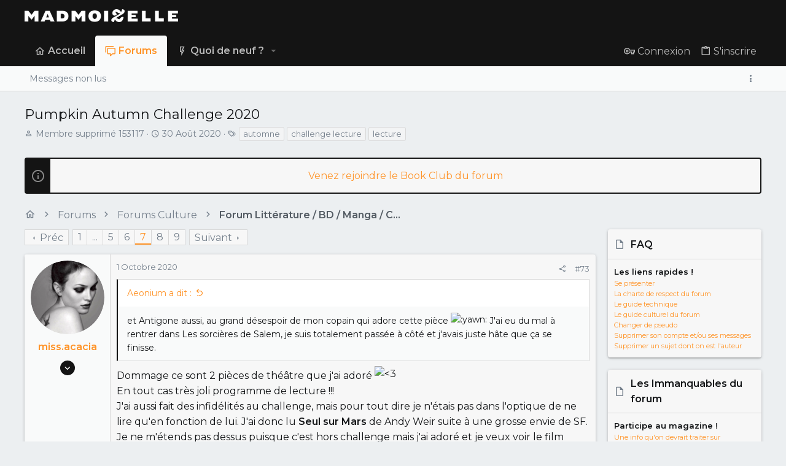

--- FILE ---
content_type: text/html; charset=utf-8
request_url: https://forums.madmoizelle.com/sujets/pumpkin-autumn-challenge-2020.154909/page-7
body_size: 28764
content:
<!DOCTYPE html>











	
	




	<meta name="apple-mobile-web-app-title" content="Forums Madmoizelle">
	


	
	


















	



















	











	

































	



























	






	




































<html id="XF" lang="fr-FR" dir="LTR"
	  style="font-size: 62.5%;"
	  data-app="public"
	  data-template="thread_view"
	  data-container-key="node-26"
	  data-content-key="thread-154909"
	  data-logged-in="false"
	  data-cookie-prefix="xf_"
	  data-csrf="1769018681,86293cd1e2e0528076d24d02fb0de747"
	  class="has-no-js template-thread_view  uix_page--fixed uix_hasSectionLinks  uix_hasCrumbs uix_hasPageAction"
	  >
	<head>
		<meta charset="utf-8" />
		<meta http-equiv="X-UA-Compatible" content="IE=Edge" />
		<meta name="viewport" content="width=device-width, initial-scale=1, viewport-fit=cover">
		
		

		<title>Pumpkin Autumn Challenge 2020 | Page 7 | Forums Madmoizelle</title>
		<link rel="manifest" href="/webmanifest.php">
		
			<meta name="theme-color" content="#141414" />
			<meta name="msapplication-TileColor" content="#141414">
		
		<meta name="apple-mobile-web-app-title" content="Forums Madmoizelle">
		

		
			
		<meta name="description" content="et Antigone aussi, au grand désespoir de mon copain qui adore cette pièce :yawn: J&#039;ai eu du mal à rentrer dans Les sorcières de Salem, je suis totalement..." />
		<meta property="og:description" content="et Antigone aussi, au grand désespoir de mon copain qui adore cette pièce :yawn: J&#039;ai eu du mal à rentrer dans Les sorcières de Salem, je suis totalement passée à côté et j&#039;avais juste hâte que ça se finisse.

Dommage ce sont 2 pièces de théâtre que j&#039;ai adoré" />
		<meta property="twitter:description" content="et Antigone aussi, au grand désespoir de mon copain qui adore cette pièce :yawn: J&#039;ai eu du mal à rentrer dans Les sorcières de Salem, je suis totalement passée à côté et j&#039;avais juste hâte que ça..." />
	
		
			<meta property="og:url" content="https://forums.madmoizelle.com/sujets/pumpkin-autumn-challenge-2020.154909/" />
		
			<link rel="canonical" href="https://forums.madmoizelle.com/sujets/pumpkin-autumn-challenge-2020.154909/page-7" />
		
			<link rel="prev" href="/sujets/pumpkin-autumn-challenge-2020.154909/page-6" />
		
			<link rel="next" href="/sujets/pumpkin-autumn-challenge-2020.154909/page-8" />
		

		
			
	
	
	<meta property="og:site_name" content="Forums Madmoizelle" />


		
		
			
	
	
	<meta property="og:type" content="website" />


		
		
			
	
	
	
		<meta property="og:title" content="Pumpkin Autumn Challenge 2020" />
		<meta property="twitter:title" content="Pumpkin Autumn Challenge 2020" />
	


		
		
		
		

		
	<!-- CMP -->
<script type="text/javascript">window.gdprAppliesGlobally=true;(function(){function a(e){if(!window.frames[e]){if(document.body&&document.body.firstChild){var t=document.body;var n=document.createElement("iframe");n.style.display="none";n.name=e;n.title=e;t.insertBefore(n,t.firstChild)}
else{setTimeout(function(){a(e)},5)}}}function e(n,r,o,c,s){function e(e,t,n,a){if(typeof n!=="function"){return}if(!window[r]){window[r]=[]}var i=false;if(s){i=s(e,t,n)}if(!i){window[r].push({command:e,parameter:t,callback:n,version:a})}}e.stub=true;function t(a){if(!window[n]||window[n].stub!==true){return}if(!a.data){return}
var i=typeof a.data==="string";var e;try{e=i?JSON.parse(a.data):a.data}catch(t){return}if(e[o]){var r=e[o];window[n](r.command,r.parameter,function(e,t){var n={};n[c]={returnValue:e,success:t,callId:r.callId};a.source.postMessage(i?JSON.stringify(n):n,"*")},r.version)}}
if(typeof window[n]!=="function"){window[n]=e;if(window.addEventListener){window.addEventListener("message",t,false)}else{window.attachEvent("onmessage",t)}}}e("__tcfapi","__tcfapiBuffer","__tcfapiCall","__tcfapiReturn");a("__tcfapiLocator");(function(e){
  var t=document.createElement("script");t.id="spcloader";t.type="text/javascript";t.async=true;t.src="https://sdk.privacy-center.org/"+e+"/loader.js?target="+document.location.hostname;t.charset="utf-8";var n=document.getElementsByTagName("script")[0];n.parentNode.insertBefore(t,n)})("a1eae917-f28e-4669-a7e7-8b28857ccf7a")})();</script>
	
	

	

	
		
	

	<link rel="stylesheet" href="/css.php?css=public%3Anormalize.css%2Cpublic%3Afa.css%2Cpublic%3Acore.less%2Cpublic%3Aapp.less&amp;s=25&amp;l=6&amp;d=1750232789&amp;k=4303438c5aefe9123471621e2372693b8c2423b7" />

	
		<link rel="preload" href="/styles/uix/fonts/icons/material-icons/fonts/materialdesignicons-webfont.woff2?v=5.8.55" as="font" type="font/woff2" crossorigin="anonymous" />
		<link rel="stylesheet" href="/styles/uix/fonts/icons/material-icons/css/materialdesignicons.min.css?d=1657103172" />	
	

	
	
	

	<link rel="stylesheet" href="/css.php?css=public%3Abb_code.less%2Cpublic%3Amessage.less%2Cpublic%3Anotices.less%2Cpublic%3Ashare_controls.less%2Cpublic%3Astructured_list.less%2Cpublic%3Ath_uix_threadStarterPost.less%2Cpublic%3Auix.less%2Cpublic%3Auix_socialMedia.less%2Cpublic%3Aextra.less&amp;s=25&amp;l=6&amp;d=1750232789&amp;k=e2f017f999411ac4410c819a0dee63ff3b08d6ae" />

	
		<link href='//fonts.googleapis.com/css?family=Montserrat:300,400,500,600,700' rel='stylesheet' type='text/css'>
	
	
		<script src="https://forums.madmoizelle.com/js/xf/preamble.min.js?_v=fa9befb1"></script>
	
	
	<meta name="apple-mobile-web-app-capable" content="yes">


		
			<link rel="icon" type="image/png" href="https://forums.madmoizelle.com/data/assets/logo/icon-x32.png" sizes="32x32" />
		
		
		<script>(function(w,d,s,l,i){w[l]=w[l]||[];w[l].push({'gtm.start':
new Date().getTime(),event:'gtm.js'});var f=d.getElementsByTagName(s)[0],
j=d.createElement(s),dl=l!='dataLayer'?'&l='+l:'';j.async=true;j.src=
'https://www.googletagmanager.com/gtm.js?id='+i+dl;f.parentNode.insertBefore(j,f);
})(window,document,'script','dataLayer','GTM-PNZLJMP');</script>
<script defer data-api="https://forums.madmoizelle.com/plsbl/api/event" data-domain="forums.madmoizelle.com" src="https://forums.madmoizelle.com/plsbl/js/plausible.js"></script>

		

		

	</head>

	<body data-template="thread_view">
		
		<noscript>
			<iframe src="https://www.googletagmanager.com/ns.html?id=GTM-PNZLJMP" height="0" width="0" style="display:none;visibility:hidden"></iframe>
		</noscript>
		
		<style>
	.p-pageWrapper .p-navSticky {
		top: 0 !important;
	}

	

	
	

	
	
	
		
			
			
				
			
		
	

	

	

		
		
		.uix_mainTabBar {top: 90px !important;}
		.uix_stickyBodyElement:not(.offCanvasMenu) {
			top: 110px !important;
			min-height: calc(100vh - 110px) !important;
		}
		.uix_sidebarInner .uix_sidebar--scroller {margin-top: 110px;}
		.uix_sidebarInner {margin-top: -110px;}
		.p-body-sideNavInner .uix_sidebar--scroller {margin-top: 110px;}
		.p-body-sideNavInner {margin-top: -110px;}
		.uix_stickyCategoryStrips {top: 110px !important;}
		#XF .u-anchorTarget {
			height: 110px;
			margin-top: -110px;
		}
	
		

		
			@media (max-width: 900px) {
		
				.p-sectionLinks {display: none;}

				

				.uix_mainTabBar {top: 50px !important;}
				.uix_stickyBodyElement:not(.offCanvasMenu) {
					top: 70px !important;
					min-height: calc(100vh - 70px) !important;
				}
				.uix_sidebarInner .uix_sidebar--scroller {margin-top: 70px;}
				.uix_sidebarInner {margin-top: -70px;}
				.p-body-sideNavInner .uix_sidebar--scroller {margin-top: 70px;}
				.p-body-sideNavInner {margin-top: -70px;}
				.uix_stickyCategoryStrips {top: 70px !important;}
				#XF .u-anchorTarget {
					height: 70px;
					margin-top: -70px;
				}

				
		
			}
		
	

	.uix_sidebarNav .uix_sidebar--scroller {max-height: calc(100vh - 70px);}
	
	
</style>


		<div id="jumpToTop"></div>

		

		<div class="uix_pageWrapper--fixed">
			<div class="p-pageWrapper" id="top">

				
					
	
	



					

					

					
						
						
							<header class="p-header" id="header">
								<div class="p-header-inner">
									
						
							<div class="p-header-content">
								
									
										
	
	<div class="p-header-logo p-header-logo--image">
		<a class="uix_logo" href="https://www.madmoizelle.com">
			
				<img src="https://forums.madmoizelle.com/data/assets/logo/logo-madmoizelle-rvb-blanc.png" srcset="https://forums.madmoizelle.com/data/assets/logo/logo-madmoizelle-rvb-blanc.png 2x" alt="Forums Madmoizelle"
					 width="" height="" />
				
		</a>
		
			<a class="uix_logoSmall" href="https://www.madmoizelle.com">
				<img src="/styles/uix/basic/uix_logoSmall.jpg"
					 alt="Forums Madmoizelle"
					 />
			</a>
		
	</div>


									

									
								
							</div>
						
					
								</div>
							</header>
						
					
					

					
					
					

					
						<div class="p-navSticky p-navSticky--all " data-top-offset-breakpoints="
						[
							{
								&quot;breakpoint&quot;: &quot;0&quot;,
								&quot;offset&quot;: &quot;0&quot;
							}
							
							
						]
					" data-xf-init="sticky-header">
							
						<nav class="p-nav">
							<div class="p-nav-inner">
								
									
									
										
										
									<button type="button" class="button--plain p-nav-menuTrigger js-uix_badge--totalUnread badgeContainer button" data-badge="0" data-xf-click="off-canvas" data-menu=".js-headerOffCanvasMenu" role="button" tabindex="0" aria-label="Menu"><span class="button-text">
										<i aria-hidden="true"></i>
									</span></button>
									
								

								
	
	<div class="p-header-logo p-header-logo--image">
		<a class="uix_logo" href="https://www.madmoizelle.com">
			
				<img src="https://forums.madmoizelle.com/data/assets/logo/logo-madmoizelle-rvb-blanc.png" srcset="https://forums.madmoizelle.com/data/assets/logo/logo-madmoizelle-rvb-blanc.png 2x" alt="Forums Madmoizelle"
					 width="" height="" />
				
		</a>
		
			<a class="uix_logoSmall" href="https://www.madmoizelle.com">
				<img src="/styles/uix/basic/uix_logoSmall.jpg"
					 alt="Forums Madmoizelle"
					 />
			</a>
		
	</div>



								
									
										<div class="p-nav-scroller hScroller" data-xf-init="h-scroller" data-auto-scroll=".p-navEl.is-selected">
											<div class="hScroller-scroll">
												<ul class="p-nav-list js-offCanvasNavSource">
													
														<li>
															
	<div class="p-navEl u-ripple " >
		
			
				
	
	<a href="https://www.madmoizelle.com"
			class="p-navEl-link  "
			
			data-xf-key="1"
			data-nav-id="home"><span>Accueil</span></a>

				
				
			
			
			
		
			
	
</div>

														</li>
													
														<li>
															
	<div class="p-navEl u-ripple is-selected" data-has-children="true">
		
			
				
	
	<a href="/"
			class="p-navEl-link p-navEl-link--splitMenu "
			
			
			data-nav-id="forums"><span>Forums</span></a>

				
					<a data-xf-key="2"
					   data-xf-click="menu"
					   data-menu-pos-ref="< .p-navEl"
					   class="p-navEl-splitTrigger"
					   role="button"
					   tabindex="0"
					   aria-label="Bascule étendue"
					   aria-expanded="false"
					   aria-haspopup="true">
					</a>
				
				
			
				
					<div class="menu menu--structural" data-menu="menu" aria-hidden="true">
						<div class="menu-content">
							
								
	
	
	<a href="/whats-new/posts/"
			class="menu-linkRow u-ripple u-indentDepth0 js-offCanvasCopy "
			
			
			data-nav-id="newPosts"><span>Messages non lus</span></a>

	

							
						</div>
					</div>
				
			
			
			
		
			
	
</div>

														</li>
													
														<li>
															
	<div class="p-navEl u-ripple " data-has-children="true">
		
			
				
	
	<a href="/whats-new/"
			class="p-navEl-link p-navEl-link--splitMenu "
			
			
			data-nav-id="whatsNew"><span>Quoi de neuf ?</span></a>

				
					<a data-xf-key="3"
					   data-xf-click="menu"
					   data-menu-pos-ref="< .p-navEl"
					   class="p-navEl-splitTrigger"
					   role="button"
					   tabindex="0"
					   aria-label="Bascule étendue"
					   aria-expanded="false"
					   aria-haspopup="true">
					</a>
				
				
			
				
					<div class="menu menu--structural" data-menu="menu" aria-hidden="true">
						<div class="menu-content">
							
								
	
	
	<a href="/whats-new/posts/"
			class="menu-linkRow u-ripple u-indentDepth0 js-offCanvasCopy "
			 rel="nofollow"
			
			data-nav-id="whatsNewPosts"><span>Messages</span></a>

	

							
								
	
	
	<a href="/whats-new/latest-activity"
			class="menu-linkRow u-ripple u-indentDepth0 js-offCanvasCopy "
			 rel="nofollow"
			
			data-nav-id="latestActivity"><span>Activités récentes</span></a>

	

							
						</div>
					</div>
				
			
			
			
		
			
	
</div>

														</li>
													
												</ul>
											</div>
										</div>
									

									
								

								
	


								
									<div class="p-nav-opposite">
										
											
		
			
				
					<div class="p-navgroup p-account p-navgroup--guest">
						
							
								
	
		
		
	
		
			<a href="/connexion/" class="p-navgroup-link p-navgroup-link--textual p-navgroup-link--logIn" data-xf-click="menu">
				<i></i>
				<span class="p-navgroup-linkText">Connexion</span>
			</a>
			<div class="menu menu--structural menu--medium" data-menu="menu" aria-hidden="true" data-href="/connexion/"></div>
		
	
	
		
			<a href="/inscription/" class="p-navgroup-link u-ripple p-navgroup-link--textual p-navgroup-link--register" data-xf-click="overlay" data-follow-redirects="on">
				<i></i>
				<span class="p-navgroup-linkText">S'inscrire</span>
			</a>
		
	

	

							
						
					</div>
				
				
				
	

			
		
	
											
	
		
	
		
			<a aria-label="Toggle sidebar" href="javascript:;" class="uix_sidebarTrigger__component uix_sidebarTrigger p-navgroup-link" data-xf-init="tooltip" title="Sidebar" rel="nofollow">
				<i class="fa--xf far fa-ellipsis-v mdi mdi-dots-vertical" aria-hidden="true"></i>
				<span class="uix_sidebarTrigger--phrase">Toggle sidebar</span>
			</a>
		
		
			<a aria-label="Toggle sidebar" href="javascript:;" class="uix_sidebarCanvasTrigger uix_sidebarTrigger__component p-navgroup-link" data-xf-init="tooltip" title="Sidebar">
				<i class="fa--xf far fa-ellipsis-v mdi mdi-dots-vertical" aria-hidden="true"></i>
				<span class="uix_sidebarTrigger--phrase">Toggle sidebar</span>
			</a>
		
	

	

										
									</div>
								
							</div>
							
						</nav>
					
							
		
			<div class="p-sectionLinks">
				<div class="pageContent">
					
						
							
								
								
								<div class="p-sectionLinks-inner hScroller" data-xf-init="h-scroller">
									<div class="hScroller-scroll">
										<ul class="p-sectionLinks-list">
											
												<li>
													
	<div class="p-navEl u-ripple " >
		
			
				
	
	<a href="/whats-new/posts/"
			class="p-navEl-link  "
			
			data-xf-key="alt+1"
			data-nav-id="newPosts"><span>Messages non lus</span></a>

				
				
			
			
			
		
			
	
</div>

												</li>
											
										</ul>
									</div>
								</div>
							
							
								<div class="p-nav-opposite">
									
										
										
	
		
	
		
			<a aria-label="Toggle sidebar" href="javascript:;" class="uix_sidebarTrigger__component uix_sidebarTrigger p-navgroup-link" data-xf-init="tooltip" title="Sidebar" rel="nofollow">
				<i class="fa--xf far fa-ellipsis-v mdi mdi-dots-vertical" aria-hidden="true"></i>
				<span class="uix_sidebarTrigger--phrase">Toggle sidebar</span>
			</a>
		
		
			<a aria-label="Toggle sidebar" href="javascript:;" class="uix_sidebarCanvasTrigger uix_sidebarTrigger__component p-navgroup-link" data-xf-init="tooltip" title="Sidebar">
				<i class="fa--xf far fa-ellipsis-v mdi mdi-dots-vertical" aria-hidden="true"></i>
				<span class="uix_sidebarTrigger--phrase">Toggle sidebar</span>
			</a>
		
	

	

									
								</div>
							
						
					
				</div>
			</div>
			
	
						</div>
						

					

					
	

					
	

					
	

					
	

					
				

				
				<div class="offCanvasMenu offCanvasMenu--nav js-headerOffCanvasMenu" data-menu="menu" aria-hidden="true" data-ocm-builder="navigation">
					<div class="offCanvasMenu-backdrop" data-menu-close="true"></div>
					<div class="offCanvasMenu-content">
						
						<div class="sidePanel sidePanel--nav sidePanel--visitor">
	<div class="sidePanel__tabPanels">
		
		<div data-content="navigation" class="is-active sidePanel__tabPanel js-navigationTabPanel">
			
							<div class="offCanvasMenu-header">
								Menu
								<a class="offCanvasMenu-closer" data-menu-close="true" role="button" tabindex="0" aria-label="Fermer"></a>
							</div>
							
							<div class="js-offCanvasNavTarget"></div>
							
							
						
		</div>
		
		
		
	</div>
</div>

						
						<div class="offCanvasMenu-installBanner js-installPromptContainer" style="display: none;" data-xf-init="install-prompt">
							<div class="offCanvasMenu-installBanner-header">Installer l'application</div>
							<button type="button" class="js-installPromptButton button"><span class="button-text">Installer</span></button>
						</div>
					</div>
				</div>

				
	
		
	
		
			<div class="p-body-header">
				<div class="pageContent">
					
						
							<div class="uix_headerInner">
								
									
										<div class="p-title ">
											
												
													<h1 class="p-title-value">Pumpkin Autumn Challenge 2020</h1>
												
											
										</div>
									

									
										<div class="p-description">
	<ul class="listInline listInline--bullet">
		<li>
			<i class="fa--xf far fa-user" aria-hidden="true" title="Initiateur de la discussion"></i>
			<span class="u-srOnly">Initiateur de la discussion</span>

			<span class="username  u-concealed" dir="auto" data-user-id="0">Membre supprimé 153117</span>
		</li>
		<li>
			<i class="fa--xf far fa-clock" aria-hidden="true" title="Date de début"></i>
			<span class="u-srOnly">Date de début</span>

			<a href="/sujets/pumpkin-autumn-challenge-2020.154909/" class="u-concealed"><time  class="u-dt" dir="auto" datetime="2020-08-30T10:35:53+0200" data-time="1598776553" data-date-string="30 Août 2020" data-time-string="10:35" title="le 30 Août 2020 à 10:35">30 Août 2020</time></a>
		</li>
		
			<li>
				

	

	<dl class="tagList tagList--thread-154909 ">
		<dt>
			
				
		<i class="fa--xf far fa-tags" aria-hidden="true" title="Mots-clés"></i>
		<span class="u-srOnly">Mots-clés</span>
	
			
		</dt>
		<dd>
			<span class="js-tagList">
				
					
						<a href="/tags/automne/" class="tagItem tagItem--tag_automne" dir="auto">
							automne
						</a>
					
						<a href="/tags/challenge-lecture/" class="tagItem tagItem--tag_challenge-lecture" dir="auto">
							challenge lecture
						</a>
					
						<a href="/tags/lecture/" class="tagItem tagItem--tag_lecture" dir="auto">
							lecture
						</a>
					
				
			</span>
		</dd>
	</dl>


			</li>
		
	</ul>
</div>
									
								
							</div>
						
						
					
				</div>
			</div>
		
	

	


				<div class="p-body">

					

					<div class="p-body-inner ">
						
						<!--XF:EXTRA_OUTPUT-->

						
	
		
	
		
			
	
		
		
		

		<ul class="notices notices--block  js-notices"
			data-xf-init="notices"
			data-type="block"
			data-scroll-interval="6">

			
				
	<li class="notice js-notice notice--primary"
		data-notice-id="10"
		data-delay-duration="0"
		data-display-duration="0"
		data-auto-dismiss=""
		data-visibility="">
		
		<div class="uix_noticeInner">
			
			<div class="uix_noticeIcon">
				
					<i class="fa--xf far fa-info-circle" aria-hidden="true"></i>
				
			</div>

			
			<div class="notice-content">
				
				<div id="alj-forum-autopromo" style="text-align: center; font-weight: 400;"></div>
<script>
	(function () {
		var alj_autopromo = [
			{
				texte: "Venez rejoindre le Book Club du forum",
				lien: "https://forums.madmoizelle.com/sujets/juin-2020.154124/"
			},
			{
				texte: "Nouvelle sur le forum ? Par ici pour se présenter !",
				lien: "http://forums.madmoizelle.com/sujets/la-presentation-des-nouvelles.72042/"
			},
		];
		var item = alj_autopromo[Math.floor(Math.random() * alj_autopromo.length)];
		var a = document.createElement('a');
		a.href = item.lien;
		a.innerHTML = item.texte;
		document.getElementById('alj-forum-autopromo').appendChild(a);
	})();
</script>
			</div>
		</div>
	</li>

			
		</ul>
	

		

		
	

	


						
	


						
	


						
	
		
	

	
	<!-- Billboard_1 -->
	<div id='optidigital-adslot-Billboard_1' style='display:none;' class="Billboard_1"></div>


	
	
		<div class="breadcrumb ">
			<div class="pageContent">
				
					
						
							<ul class="p-breadcrumbs "
								itemscope itemtype="https://schema.org/BreadcrumbList">
								
									
		

		
		
			
			
	<li itemprop="itemListElement" itemscope itemtype="https://schema.org/ListItem">
		<a href="https://www.madmoizelle.com" itemprop="item">
			
				<i class="fa--xf far fa-home" aria-hidden="true"></i>
				<span style="display: none;" itemprop="name">Accueil</span>
				
		</a>
		<meta itemprop="position" content="1" />
	</li>

		

		
			
			
	<li itemprop="itemListElement" itemscope itemtype="https://schema.org/ListItem">
		<a href="/" itemprop="item">
			
				<span itemprop="name">Forums</span>
			
		</a>
		<meta itemprop="position" content="2" />
	</li>

		
		
			
			
	<li itemprop="itemListElement" itemscope itemtype="https://schema.org/ListItem">
		<a href="/categories/forums-culture.8/" itemprop="item">
			
				<span itemprop="name">Forums Culture</span>
			
		</a>
		<meta itemprop="position" content="3" />
	</li>

		
			
			
	<li itemprop="itemListElement" itemscope itemtype="https://schema.org/ListItem">
		<a href="/forums/forum-livres-bd-mangas/" itemprop="item">
			
				<span itemprop="name">Forum Littérature / BD / Manga / Comics</span>
			
		</a>
		<meta itemprop="position" content="4" />
	</li>

		
	
								
							</ul>
						
					
				
			</div>
		</div>
	

	

	


						
	


						
	<noscript class="js-jsWarning"><div class="blockMessage blockMessage--important blockMessage--iconic u-noJsOnly">JavaScript est désactivé. Pour une meilleure expérience, veuillez activer JavaScript dans votre navigateur avant de continuer.</div></noscript>

						
	<div class="blockMessage blockMessage--important blockMessage--iconic js-browserWarning" style="display: none">Vous utilisez un navigateur obsolète. Il se peut que ce site ou d'autres sites Web ne s'affichent pas correctement.<br /> Vous devriez le mettre à jour ou utiliser un <a href="https://www.mozilla.org/fr/firefox/" target="_blank">navigateur alternatif</a>.</div>



						<div uix_component="MainContainer" class="uix_contentWrapper">

							
	


							
							
	

							
	

							
	

							
	


							<div class="p-body-main p-body-main--withSidebar ">
								
								

								
	

								<div uix_component="MainContent" class="p-body-content">
									<!-- ABOVE MAIN CONTENT -->
									
	

									
	

									
	

									
	

									
	

									<div class="p-body-pageContent">
										
	

										
	

										
	

										
	

										
	

										

















	
	
	
		
	
	
	


	
	
	
		
	
	
	


	
	
		
	
	
	


	
	












	

	
		
	



















<div class="block block--messages" data-xf-init="" data-type="post" data-href="/inline-mod/" data-search-target="*">

	<span class="u-anchorTarget" id="posts"></span>

	
		
	

	

	<div class="block-outer"><div class="block-outer-main"><nav class="pageNavWrapper pageNavWrapper--mixed ">



<div class="pageNav pageNav--skipStart ">
	
		<a href="/sujets/pumpkin-autumn-challenge-2020.154909/page-6" class="pageNav-jump pageNav-jump--prev">Préc</a>
	

	<ul class="pageNav-main">
		

	
		<li class="pageNav-page "><a href="/sujets/pumpkin-autumn-challenge-2020.154909/">1</a></li>
	


		
			
				<li class="pageNav-page pageNav-page--skip pageNav-page--skipStart">
					<a data-xf-init="tooltip" title="Aller à la page"
						data-xf-click="menu"
						role="button" tabindex="0" aria-expanded="false" aria-haspopup="true">...</a>
					

	<div class="menu menu--pageJump" data-menu="menu" aria-hidden="true">
		<div class="menu-content">
			<h4 class="menu-header">Aller à la page</h4>
			<div class="menu-row" data-xf-init="page-jump" data-page-url="/sujets/pumpkin-autumn-challenge-2020.154909/page-%page%">
				<div class="inputGroup inputGroup--numbers">
					<div class="inputGroup inputGroup--numbers inputNumber" data-xf-init="number-box"><input type="number" pattern="\d*" class="input input--number js-numberBoxTextInput input input--numberNarrow js-pageJumpPage" value="4"  min="1" max="9" step="1" required="required" data-menu-autofocus="true" /></div>
					<span class="inputGroup-text"><button type="button" class="js-pageJumpGo button"><span class="button-text">Aller</span></button></span>
				</div>
			</div>
		</div>
	</div>

				</li>
			
		

		
			

	
		<li class="pageNav-page pageNav-page--earlier"><a href="/sujets/pumpkin-autumn-challenge-2020.154909/page-5">5</a></li>
	

		
			

	
		<li class="pageNav-page pageNav-page--earlier"><a href="/sujets/pumpkin-autumn-challenge-2020.154909/page-6">6</a></li>
	

		
			

	
		<li class="pageNav-page pageNav-page--current "><a href="/sujets/pumpkin-autumn-challenge-2020.154909/page-7">7</a></li>
	

		
			

	
		<li class="pageNav-page pageNav-page--later"><a href="/sujets/pumpkin-autumn-challenge-2020.154909/page-8">8</a></li>
	

		

		

		

	
		<li class="pageNav-page "><a href="/sujets/pumpkin-autumn-challenge-2020.154909/page-9">9</a></li>
	

	</ul>

	
		<a href="/sujets/pumpkin-autumn-challenge-2020.154909/page-8" class="pageNav-jump pageNav-jump--next">Suivant</a>
	
</div>

<div class="pageNavSimple">
	
		<a href="/sujets/pumpkin-autumn-challenge-2020.154909/"
			class="pageNavSimple-el pageNavSimple-el--first"
			data-xf-init="tooltip" title="Premier">
			<i aria-hidden="true"></i> <span class="u-srOnly">Premier</span>
		</a>
		<a href="/sujets/pumpkin-autumn-challenge-2020.154909/page-6" class="pageNavSimple-el pageNavSimple-el--prev">
			<i aria-hidden="true"></i> Préc
		</a>
	

	<a class="pageNavSimple-el pageNavSimple-el--current"
		data-xf-init="tooltip" title="Aller à la page"
		data-xf-click="menu" role="button" tabindex="0" aria-expanded="false" aria-haspopup="true">
		7 de 9
	</a>
	

	<div class="menu menu--pageJump" data-menu="menu" aria-hidden="true">
		<div class="menu-content">
			<h4 class="menu-header">Aller à la page</h4>
			<div class="menu-row" data-xf-init="page-jump" data-page-url="/sujets/pumpkin-autumn-challenge-2020.154909/page-%page%">
				<div class="inputGroup inputGroup--numbers">
					<div class="inputGroup inputGroup--numbers inputNumber" data-xf-init="number-box"><input type="number" pattern="\d*" class="input input--number js-numberBoxTextInput input input--numberNarrow js-pageJumpPage" value="7"  min="1" max="9" step="1" required="required" data-menu-autofocus="true" /></div>
					<span class="inputGroup-text"><button type="button" class="js-pageJumpGo button"><span class="button-text">Aller</span></button></span>
				</div>
			</div>
		</div>
	</div>


	
		<a href="/sujets/pumpkin-autumn-challenge-2020.154909/page-8" class="pageNavSimple-el pageNavSimple-el--next">
			Suivant <i aria-hidden="true"></i>
		</a>
		<a href="/sujets/pumpkin-autumn-challenge-2020.154909/page-9"
			class="pageNavSimple-el pageNavSimple-el--last"
			data-xf-init="tooltip" title="Dernier">
			<i aria-hidden="true"></i> <span class="u-srOnly">Dernier</span>
		</a>
	
</div>

</nav>



</div></div>

	

	
		
	<div class="block-outer js-threadStatusField"></div>

	

	<div class="block-container lbContainer"
		data-xf-init="lightbox select-to-quote"
		data-message-selector=".js-post"
		data-lb-id="thread-154909"
		data-lb-universal="0">

		<div class="block-body js-replyNewMessageContainer">
			
				

					

					
						

	


	

	

	
	<article class="message   message--post  js-post js-inlineModContainer  "
			 data-author="miss.acacia"
			 data-content="post-11534360"
			 id="js-post-11534360">

		<span class="u-anchorTarget" id="post-11534360"></span>

		
			<div class="message-inner">
				
					<div class="message-cell message-cell--user">
						

	<section itemscope itemtype="https://schema.org/Person" class="message-user ">
		<div class="message-avatar ">
			<div class="message-avatar-wrapper">
				
					<a href="/membres/miss-acacia.108342/" class="avatar avatar--l" data-user-id="108342" data-xf-init="member-tooltip">
			<img src="https://forums.madmoizelle.com/data/avatars/l/108/108342.jpg?1600421532"  alt="miss.acacia" class="avatar-u108342-l" width="192" height="192" loading="lazy" itemprop="image" /> 
		</a>
				
				
			</div>
		</div>
		<div class="uix_messagePostBitWrapper">
			<div class="message-userDetails">
				<h4 class="message-name"><a href="/membres/miss-acacia.108342/" class="username " dir="auto" data-user-id="108342" data-xf-init="member-tooltip" itemprop="name">miss.acacia</a></h4>
				
				
				
				
				
			</div>
			
			
				
				
					
						<div class="thThreads__message-userExtras">
					
							<div class="message-userExtras">
								
									
										<dl class="pairs pairs--justified">
											
												<dt>
													<span data-xf-init="tooltip" title="Inscrit">
														<i class="fa--xf far fa-user" aria-hidden="true"></i>
													</span>
												</dt>
											
											<dd>25 Novembre 2011</dd>
										</dl>
									
									
										<dl class="pairs pairs--justified">
											
												<dt>
													<span data-xf-init="tooltip" title="Messages">
														<i class="fa--xf far fa-comments" aria-hidden="true"></i>
													</span>
												</dt>
												
											<dd>270</dd>
										</dl>
									
									
									
										<dl class="pairs pairs--justified">
											
												<dt>
													<span data-xf-init="tooltip" title="Réputation">
														<i class="fa--xf far fa-thumbs-up" aria-hidden="true"></i>
													</span>
												</dt>
												
											<dd>1 926</dd>
										</dl>
									
									
										<dl class="pairs pairs--justified">
											
												<dt>
													<span data-xf-init="tooltip" title="Points">
														<i class="fa--xf far fa-trophy" aria-hidden="true"></i>
													</span>
												</dt>
											
											<dd>4 794</dd>
										</dl>
									
									
									
										<dl class="pairs pairs--justified">
											
												<dt>
													<span data-xf-init="tooltip" title="Localisation">
														<i class="fa--xf far fa-map-marker" aria-hidden="true"></i>
													</span>
												</dt>
											
											<dd data-xf-init="tooltip" title="Montpellier">
												
													<a href="/misc/location-info?location=Montpellier" rel="nofollow noreferrer" target="_blank" class="u-concealed">Montpellier</a>
												
											</dd>
										</dl>
									
									
									
										

	

										
									
								
							</div>
						
							</div>
							<div class="thThreads__userExtra--toggle">
								<a href="javascript:;" class="thThreads__userExtra--trigger" data-xf-click="ththreads-userextra-trigger"></a>
							</div>
						
				
			
		</div>
		<span class="message-userArrow"></span>
	</section>

					</div>
				

				
					<div class="message-cell message-cell--main">
						
							<div class="message-main uix_messageContent js-quickEditTarget">

								
									

	<header class="message-attribution message-attribution--split">
		<ul class="message-attribution-main listInline ">
			
			<li class="u-concealed">
				<a href="/sujets/pumpkin-autumn-challenge-2020.154909/post-11534360" rel="nofollow">
					<time  class="u-dt" dir="auto" datetime="2020-10-01T07:07:46+0200" data-time="1601528866" data-date-string="1 Octobre 2020" data-time-string="07:07" title="le 1 Octobre 2020 à 07:07" itemprop="datePublished">1 Octobre 2020</time>
				</a>
			</li>
			
			
		</ul>

		<ul class="message-attribution-opposite message-attribution-opposite--list ">
			
			<li>
				<a href="/sujets/pumpkin-autumn-challenge-2020.154909/post-11534360"
					class="message-attribution-gadget"
					data-xf-init="share-tooltip"
					data-href="/posts/11534360/share"
					aria-label="Partager"
					rel="nofollow">
					<i class="fa--xf far fa-share-alt" aria-hidden="true"></i>
				</a>
			</li>
			
			
				<li>
					<a href="/sujets/pumpkin-autumn-challenge-2020.154909/post-11534360" rel="nofollow">
						#73
					</a>
				</li>
			
		</ul>
	</header>

								

								<div class="message-content js-messageContent">
									

										
											
	
	
	

										

										
											

	<div class="message-userContent lbContainer js-lbContainer "
		 data-lb-id="post-11534360"
		 data-lb-caption-desc="miss.acacia &middot; le 1 Octobre 2020 à 07:07">

		

		<article class="message-body js-selectToQuote">
			
				
			
			
				<div class="bbWrapper"><blockquote data-attributes="member: 132940" data-quote="Aeonium" data-source="post: 11532952"
	class="bbCodeBlock bbCodeBlock--expandable bbCodeBlock--quote js-expandWatch">
	
		<div class="bbCodeBlock-title">
			
				<a href="/goto/post?id=11532952"
					class="bbCodeBlock-sourceJump"
					rel="nofollow"
					data-xf-click="attribution"
					data-content-selector="#post-11532952">Aeonium a dit :</a>
			
		</div>
	
	<div class="bbCodeBlock-content">
		
		<div class="bbCodeBlock-expandContent js-expandContent ">
			et Antigone aussi, au grand désespoir de mon copain qui adore cette pièce <img src="https://forum.mmzstatic.com/smilies/yawn.gif"  class="smilie" loading="lazy" alt=":yawn:" title="yawn    :yawn:" data-shortname=":yawn:" /> J&#039;ai eu du mal à rentrer dans Les sorcières de Salem, je suis totalement passée à côté et j&#039;avais juste hâte que ça se finisse.
		</div>
		<div class="bbCodeBlock-expandLink js-expandLink"><a role="button" tabindex="0">Cliquez pour agrandir...</a></div>
	</div>
</blockquote>Dommage ce sont 2 pièces de théâtre que j&#039;ai adoré  <img src="https://forum.mmzstatic.com/smilies/coeur2.gif"  class="smilie" loading="lazy" alt="&lt;3" title="&lt;3    &lt;3" data-shortname="&lt;3" /><br />
En tout cas très joli programme de lecture !!!<br />
J&#039;ai aussi fait des infidélités au challenge, mais pour tout dire je n&#039;étais pas dans l&#039;optique de ne lire qu&#039;en fonction de lui. J&#039;ai donc lu <b>Seul sur Mars</b> de Andy Weir suite à une grosse envie de SF. Je ne m&#039;étends pas dessus  puisque c&#039;est hors challenge mais j&#039;ai adoré et je veux voir le film maintenant !</div>
			
			<div class="js-selectToQuoteEnd">&nbsp;</div>
			
				
			
		</article>

		

		
	</div>

										

										
											
	

										

										
											
	

										

									
								</div>

								<div class="reactionsBar js-reactionsList is-active">
									
	
	
		<ul class="reactionSummary">
		
			<li><span class="reaction reaction--small reaction--1" data-reaction-id="1"><i aria-hidden="true"></i><img src="[data-uri]" class="reaction-sprite js-reaction" alt="Big up !" title="Big up !" /></span></li>
		
		</ul>
	


<span class="u-srOnly">Réactions :</span>
<a class="reactionsBar-link" href="/posts/11534360/reactions" data-xf-click="overlay" data-cache="false" rel="nofollow"><bdi>Alice Ward</bdi>, <bdi>No1</bdi>, <bdi>nezentrompette</bdi> et 2 autres</a>
								</div>

								
									
	<footer class="message-footer">
		

		

		<div class="js-historyTarget message-historyTarget toggleTarget" data-href="trigger-href"></div>
	</footer>

								
							</div>

						
					</div>
				
			</div>
		
	</article>

	
	

	
	
		<!-- Mobile_Pos1 -->
		<div id='optidigital-adslot-Mobile_Pos1' style='display:none;' class="Mobile_Pos1"></div>
	

	
	

	
	

	
	



					

					

				

					

					
						

	


	

	

	

	
	<article class="message    message-threadStarterPost message--post  js-post js-inlineModContainer  "
			 data-author="Membre supprimé 153117"
			 data-content="post-11534362"
			 id="js-post-11534362">

		<span class="u-anchorTarget" id="post-11534362"></span>

		
			<div class="message-inner">
				
					<div class="message-cell message-cell--user">
						

	<section itemscope itemtype="https://schema.org/Person" class="message-user ">
		<div class="message-avatar ">
			<div class="message-avatar-wrapper">
				
					<span class="avatar avatar--l avatar--default avatar--default--dynamic" data-user-id="0" style="background-color: #0d47a1; color: #82b1ff" title="Membre supprimé 153117">
			<span class="avatar-u0-l" role="img" aria-label="Membre supprimé 153117">M</span> 
		</span>
				
				
			</div>
		</div>
		<div class="uix_messagePostBitWrapper">
			<div class="message-userDetails">
				<h4 class="message-name"><span class="username " dir="auto" data-user-id="0" itemprop="name">Membre supprimé 153117</span></h4>
				<h5 class="userTitle message-userTitle" dir="auto" itemprop="jobTitle">Guest</h5>
				
				
					
						<div class="uix_originalPoster__icon" data-xf-init="tooltip" title="Original poster">
							<i class="fa--xf far fa-user-edit mdi mdi-account-edit" aria-hidden="true"></i>
						</div>
					
				
				
				
			</div>
			
			
		</div>
		<span class="message-userArrow"></span>
	</section>

					</div>
				

				
					<div class="message-cell message-cell--main">
						
							<div class="message-main uix_messageContent js-quickEditTarget">

								
									

	<header class="message-attribution message-attribution--split">
		<ul class="message-attribution-main listInline ">
			
			<li class="u-concealed">
				<a href="/sujets/pumpkin-autumn-challenge-2020.154909/post-11534362" rel="nofollow">
					<time  class="u-dt" dir="auto" datetime="2020-10-01T07:11:33+0200" data-time="1601529093" data-date-string="1 Octobre 2020" data-time-string="07:11" title="le 1 Octobre 2020 à 07:11" itemprop="datePublished">1 Octobre 2020</time>
				</a>
			</li>
			
			
		</ul>

		<ul class="message-attribution-opposite message-attribution-opposite--list ">
			
			<li>
				<a href="/sujets/pumpkin-autumn-challenge-2020.154909/post-11534362"
					class="message-attribution-gadget"
					data-xf-init="share-tooltip"
					data-href="/posts/11534362/share"
					aria-label="Partager"
					rel="nofollow">
					<i class="fa--xf far fa-share-alt" aria-hidden="true"></i>
				</a>
			</li>
			
			
				<li>
					<a href="/sujets/pumpkin-autumn-challenge-2020.154909/post-11534362" rel="nofollow">
						#74
					</a>
				</li>
			
		</ul>
	</header>

								

								<div class="message-content js-messageContent">
									

										
											
	
	
	

										

										
											

	<div class="message-userContent lbContainer js-lbContainer "
		 data-lb-id="post-11534362"
		 data-lb-caption-desc="Membre supprimé 153117 &middot; le 1 Octobre 2020 à 07:11">

		

		<article class="message-body js-selectToQuote">
			
				
			
			
				<div class="bbWrapper"><a href="https://forums.madmoizelle.com/membres/108342/" class="username" data-xf-init="member-tooltip" data-user-id="108342" data-username="@miss.acacia">@miss.acacia</a> Seul sur Mars <img src="https://forum.mmzstatic.com/smilies/coeur2.gif"  class="smilie" loading="lazy" alt="&lt;3" title="&lt;3    &lt;3" data-shortname="&lt;3" /></div>
			
			<div class="js-selectToQuoteEnd">&nbsp;</div>
			
				
			
		</article>

		

		
	</div>

										

										
											
	

										

										
											
	

										

									
								</div>

								<div class="reactionsBar js-reactionsList is-active">
									
	
	
		<ul class="reactionSummary">
		
			<li><span class="reaction reaction--small reaction--1" data-reaction-id="1"><i aria-hidden="true"></i><img src="[data-uri]" class="reaction-sprite js-reaction" alt="Big up !" title="Big up !" /></span></li>
		
		</ul>
	


<span class="u-srOnly">Réactions :</span>
<a class="reactionsBar-link" href="/posts/11534362/reactions" data-xf-click="overlay" data-cache="false" rel="nofollow"><bdi>miss.acacia</bdi> et <bdi>Alice Ward</bdi></a>
								</div>

								
									
	<footer class="message-footer">
		

		

		<div class="js-historyTarget message-historyTarget toggleTarget" data-href="trigger-href"></div>
	</footer>

								
							</div>

						
					</div>
				
			</div>
		
	</article>

	
	

	
	

	
	

	
	

	
	



					

					

				

					

					
						

	


	

	

	
	<article class="message   message--post  js-post js-inlineModContainer  "
			 data-author="nezentrompette"
			 data-content="post-11536277"
			 id="js-post-11536277">

		<span class="u-anchorTarget" id="post-11536277"></span>

		
			<div class="message-inner">
				
					<div class="message-cell message-cell--user">
						

	<section itemscope itemtype="https://schema.org/Person" class="message-user ">
		<div class="message-avatar ">
			<div class="message-avatar-wrapper">
				
					<a href="/membres/nezentrompette.208149/" class="avatar avatar--l" data-user-id="208149" data-xf-init="member-tooltip">
			<img src="https://forums.madmoizelle.com/data/avatars/l/208/208149.jpg?1549267757"  alt="nezentrompette" class="avatar-u208149-l" width="192" height="192" loading="lazy" itemprop="image" /> 
		</a>
				
				
			</div>
		</div>
		<div class="uix_messagePostBitWrapper">
			<div class="message-userDetails">
				<h4 class="message-name"><a href="/membres/nezentrompette.208149/" class="username " dir="auto" data-user-id="208149" data-xf-init="member-tooltip" itemprop="name">nezentrompette</a></h4>
				<h5 class="userTitle message-userTitle" dir="auto" itemprop="jobTitle">Le train de vie d&#039;une noix de Saint-Jacques</h5>
				
				
				
				
			</div>
			
			
				
				
					
						<div class="thThreads__message-userExtras">
					
							<div class="message-userExtras">
								
									
										<dl class="pairs pairs--justified">
											
												<dt>
													<span data-xf-init="tooltip" title="Inscrit">
														<i class="fa--xf far fa-user" aria-hidden="true"></i>
													</span>
												</dt>
											
											<dd>13 Décembre 2014</dd>
										</dl>
									
									
										<dl class="pairs pairs--justified">
											
												<dt>
													<span data-xf-init="tooltip" title="Messages">
														<i class="fa--xf far fa-comments" aria-hidden="true"></i>
													</span>
												</dt>
												
											<dd>4 202</dd>
										</dl>
									
									
									
										<dl class="pairs pairs--justified">
											
												<dt>
													<span data-xf-init="tooltip" title="Réputation">
														<i class="fa--xf far fa-thumbs-up" aria-hidden="true"></i>
													</span>
												</dt>
												
											<dd>28 101</dd>
										</dl>
									
									
										<dl class="pairs pairs--justified">
											
												<dt>
													<span data-xf-init="tooltip" title="Points">
														<i class="fa--xf far fa-trophy" aria-hidden="true"></i>
													</span>
												</dt>
											
											<dd>5 674</dd>
										</dl>
									
									
										<dl class="pairs pairs--justified">
											
												<dt>
													<span data-xf-init="tooltip" title="Age">
														<i class="fa--xf far fa-birthday-cake" aria-hidden="true"></i>
													</span>
												</dt>
											
											<dd>43</dd>
										</dl>
									
									
										<dl class="pairs pairs--justified">
											
												<dt>
													<span data-xf-init="tooltip" title="Localisation">
														<i class="fa--xf far fa-map-marker" aria-hidden="true"></i>
													</span>
												</dt>
											
											<dd data-xf-init="tooltip" title="aux environs de paris">
												
													<a href="/misc/location-info?location=aux+environs+de+paris" rel="nofollow noreferrer" target="_blank" class="u-concealed">aux environs de paris</a>
												
											</dd>
										</dl>
									
									
										<dl class="pairs pairs--justified">
											
												<dt>
													<span data-xf-init="tooltip" title="Site web">
														<i class="fa--xf far fa-browser" aria-hidden="true"></i>
													</span>
												</dt>
											
											<dd data-xf-init="tooltip" title="tsllangues.wordpress.com"><a href="https://tsllangues.wordpress.com/" rel="nofollow" target="_blank">tsllangues.wordpress.com</a></dd>
										</dl>
									
									
										

	

										
									
								
							</div>
						
							</div>
							<div class="thThreads__userExtra--toggle">
								<a href="javascript:;" class="thThreads__userExtra--trigger" data-xf-click="ththreads-userextra-trigger"></a>
							</div>
						
				
			
		</div>
		<span class="message-userArrow"></span>
	</section>

					</div>
				

				
					<div class="message-cell message-cell--main">
						
							<div class="message-main uix_messageContent js-quickEditTarget">

								
									

	<header class="message-attribution message-attribution--split">
		<ul class="message-attribution-main listInline ">
			
			<li class="u-concealed">
				<a href="/sujets/pumpkin-autumn-challenge-2020.154909/post-11536277" rel="nofollow">
					<time  class="u-dt" dir="auto" datetime="2020-10-04T21:23:38+0200" data-time="1601839418" data-date-string="4 Octobre 2020" data-time-string="21:23" title="le 4 Octobre 2020 à 21:23" itemprop="datePublished">4 Octobre 2020</time>
				</a>
			</li>
			
			
		</ul>

		<ul class="message-attribution-opposite message-attribution-opposite--list ">
			
			<li>
				<a href="/sujets/pumpkin-autumn-challenge-2020.154909/post-11536277"
					class="message-attribution-gadget"
					data-xf-init="share-tooltip"
					data-href="/posts/11536277/share"
					aria-label="Partager"
					rel="nofollow">
					<i class="fa--xf far fa-share-alt" aria-hidden="true"></i>
				</a>
			</li>
			
			
				<li>
					<a href="/sujets/pumpkin-autumn-challenge-2020.154909/post-11536277" rel="nofollow">
						#75
					</a>
				</li>
			
		</ul>
	</header>

								

								<div class="message-content js-messageContent">
									

										
											
	
	
	

										

										
											

	<div class="message-userContent lbContainer js-lbContainer "
		 data-lb-id="post-11536277"
		 data-lb-caption-desc="nezentrompette &middot; le 4 Octobre 2020 à 21:23">

		

		<article class="message-body js-selectToQuote">
			
				
			
			
				<div class="bbWrapper">Voyons voyons, y a de l&#039;avancée fulgurante par ici. Je regrette presque de pas avoir choisi plus de catégories finalement <img src="https://forum.mmzstatic.com/smilies/yawn.gif"  class="smilie" loading="lazy" alt=":yawn:" title="yawn    :yawn:" data-shortname=":yawn:" /><br />
<br />
<ul>
<li data-xf-list-type="ul"><i><s>Sweeney Todd</s></i><s> de James Malcolm Rymer (horreur, épouvante, thriller). Trouvé qu&#039;en anglais.</s></li>
<li data-xf-list-type="ul"><i><s>L&#039;étrange cas du docteur Ravna et du docteur Gray</s></i><s> (le tome 2 des nécrophiles anonymes) de Céline Dequenne (vampires, créatures de la nuit, ténèbres)</s></li>
<li data-xf-list-type="ul"><i>Un chant de noël </i>de Charles Dickens (fantômes, classique)</li>
<li data-xf-list-type="ul"><i><s>Harry Potter tome 3</s> </i></li>
<li data-xf-list-type="ul"><i><s>Harry Potter tome 4</s></i><s> (nostalgie, émotions, sorcière, sorcier, SFFF, magie)</s></li>
<li data-xf-list-type="ul"><i><s>Aristote et Dante</s></i><s> de Benjamin SAenz ( LGBTQIA+)</s></li>
<li data-xf-list-type="ul"><i>Ivanohé </i>de Walter Scott en version bande dessinée éditée par Le Monde (BD)</li>
<li data-xf-list-type="ul"><i>Peau d&#039;homme</i> de Hubert <u>si j&#039;arrive à me le procurer</u> (transformation)</li>
<li data-xf-list-type="ul"><i><s>Le choeur des femmes </s></i><s>de Martin Winkler (Féminisme)</s></li>
<li data-xf-list-type="ul"><i><s>Into the wild</s></i><s> de John Krakauer (Nature writing, écologie, nature)</s></li>
</ul></div>
			
			<div class="js-selectToQuoteEnd">&nbsp;</div>
			
				
			
		</article>

		

		
	</div>

										

										
											
	

										

										
											
	

										

									
								</div>

								<div class="reactionsBar js-reactionsList is-active">
									
	
	
		<ul class="reactionSummary">
		
			<li><span class="reaction reaction--small reaction--1" data-reaction-id="1"><i aria-hidden="true"></i><img src="[data-uri]" class="reaction-sprite js-reaction" alt="Big up !" title="Big up !" /></span></li>
		
		</ul>
	


<span class="u-srOnly">Réactions :</span>
<a class="reactionsBar-link" href="/posts/11536277/reactions" data-xf-click="overlay" data-cache="false" rel="nofollow"><bdi>miss.acacia</bdi>, <bdi>Faolán</bdi>, <bdi>No1</bdi> et 3 autres</a>
								</div>

								
									
	<footer class="message-footer">
		

		

		<div class="js-historyTarget message-historyTarget toggleTarget" data-href="trigger-href"></div>
	</footer>

								
							</div>

						
					</div>
				
			</div>
		
	</article>

	
	

	
	

	
	

	
	

	
	



					

					

				

					

					
						

	


	

	

	
	<article class="message   message--post  js-post js-inlineModContainer  "
			 data-author="miss.acacia"
			 data-content="post-11538469"
			 id="js-post-11538469">

		<span class="u-anchorTarget" id="post-11538469"></span>

		
			<div class="message-inner">
				
					<div class="message-cell message-cell--user">
						

	<section itemscope itemtype="https://schema.org/Person" class="message-user ">
		<div class="message-avatar ">
			<div class="message-avatar-wrapper">
				
					<a href="/membres/miss-acacia.108342/" class="avatar avatar--l" data-user-id="108342" data-xf-init="member-tooltip">
			<img src="https://forums.madmoizelle.com/data/avatars/l/108/108342.jpg?1600421532"  alt="miss.acacia" class="avatar-u108342-l" width="192" height="192" loading="lazy" itemprop="image" /> 
		</a>
				
				
			</div>
		</div>
		<div class="uix_messagePostBitWrapper">
			<div class="message-userDetails">
				<h4 class="message-name"><a href="/membres/miss-acacia.108342/" class="username " dir="auto" data-user-id="108342" data-xf-init="member-tooltip" itemprop="name">miss.acacia</a></h4>
				
				
				
				
				
			</div>
			
			
				
				
					
						<div class="thThreads__message-userExtras">
					
							<div class="message-userExtras">
								
									
										<dl class="pairs pairs--justified">
											
												<dt>
													<span data-xf-init="tooltip" title="Inscrit">
														<i class="fa--xf far fa-user" aria-hidden="true"></i>
													</span>
												</dt>
											
											<dd>25 Novembre 2011</dd>
										</dl>
									
									
										<dl class="pairs pairs--justified">
											
												<dt>
													<span data-xf-init="tooltip" title="Messages">
														<i class="fa--xf far fa-comments" aria-hidden="true"></i>
													</span>
												</dt>
												
											<dd>270</dd>
										</dl>
									
									
									
										<dl class="pairs pairs--justified">
											
												<dt>
													<span data-xf-init="tooltip" title="Réputation">
														<i class="fa--xf far fa-thumbs-up" aria-hidden="true"></i>
													</span>
												</dt>
												
											<dd>1 926</dd>
										</dl>
									
									
										<dl class="pairs pairs--justified">
											
												<dt>
													<span data-xf-init="tooltip" title="Points">
														<i class="fa--xf far fa-trophy" aria-hidden="true"></i>
													</span>
												</dt>
											
											<dd>4 794</dd>
										</dl>
									
									
									
										<dl class="pairs pairs--justified">
											
												<dt>
													<span data-xf-init="tooltip" title="Localisation">
														<i class="fa--xf far fa-map-marker" aria-hidden="true"></i>
													</span>
												</dt>
											
											<dd data-xf-init="tooltip" title="Montpellier">
												
													<a href="/misc/location-info?location=Montpellier" rel="nofollow noreferrer" target="_blank" class="u-concealed">Montpellier</a>
												
											</dd>
										</dl>
									
									
									
										

	

										
									
								
							</div>
						
							</div>
							<div class="thThreads__userExtra--toggle">
								<a href="javascript:;" class="thThreads__userExtra--trigger" data-xf-click="ththreads-userextra-trigger"></a>
							</div>
						
				
			
		</div>
		<span class="message-userArrow"></span>
	</section>

					</div>
				

				
					<div class="message-cell message-cell--main">
						
							<div class="message-main uix_messageContent js-quickEditTarget">

								
									

	<header class="message-attribution message-attribution--split">
		<ul class="message-attribution-main listInline ">
			
			<li class="u-concealed">
				<a href="/sujets/pumpkin-autumn-challenge-2020.154909/post-11538469" rel="nofollow">
					<time  class="u-dt" dir="auto" datetime="2020-10-08T12:42:35+0200" data-time="1602153755" data-date-string="8 Octobre 2020" data-time-string="12:42" title="le 8 Octobre 2020 à 12:42" itemprop="datePublished">8 Octobre 2020</time>
				</a>
			</li>
			
			
		</ul>

		<ul class="message-attribution-opposite message-attribution-opposite--list ">
			
			<li>
				<a href="/sujets/pumpkin-autumn-challenge-2020.154909/post-11538469"
					class="message-attribution-gadget"
					data-xf-init="share-tooltip"
					data-href="/posts/11538469/share"
					aria-label="Partager"
					rel="nofollow">
					<i class="fa--xf far fa-share-alt" aria-hidden="true"></i>
				</a>
			</li>
			
			
				<li>
					<a href="/sujets/pumpkin-autumn-challenge-2020.154909/post-11538469" rel="nofollow">
						#76
					</a>
				</li>
			
		</ul>
	</header>

								

								<div class="message-content js-messageContent">
									

										
											
	
	
	

										

										
											

	<div class="message-userContent lbContainer js-lbContainer "
		 data-lb-id="post-11538469"
		 data-lb-caption-desc="miss.acacia &middot; le 8 Octobre 2020 à 12:42">

		

		<article class="message-body js-selectToQuote">
			
				
			
			
				<div class="bbWrapper"><blockquote data-attributes="member: 208149" data-quote="nezentrompette" data-source="post: 11536277"
	class="bbCodeBlock bbCodeBlock--expandable bbCodeBlock--quote js-expandWatch">
	
		<div class="bbCodeBlock-title">
			
				<a href="/goto/post?id=11536277"
					class="bbCodeBlock-sourceJump"
					rel="nofollow"
					data-xf-click="attribution"
					data-content-selector="#post-11536277">nezentrompette a dit :</a>
			
		</div>
	
	<div class="bbCodeBlock-content">
		
		<div class="bbCodeBlock-expandContent js-expandContent ">
			Voyons voyons, y a de l&#039;avancée fulgurante par ici. Je regrette presque de pas avoir choisi plus de catégories finalement <img src="https://forum.mmzstatic.com/smilies/yawn.gif"  class="smilie" loading="lazy" alt=":yawn:" title="yawn    :yawn:" data-shortname=":yawn:" /><br />
<br />
<ul>
<li data-xf-list-type="ul"><i><s>Sweeney Todd</s></i><s> de James Malcolm Rymer (horreur, épouvante, thriller). Trouvé qu&#039;en anglais.</s></li>
<li data-xf-list-type="ul"><i><s>L&#039;étrange cas du docteur Ravna et du docteur Gray</s></i><s> (le tome 2 des nécrophiles anonymes) de Céline Dequenne (vampires, créatures de la nuit, ténèbres)</s></li>
<li data-xf-list-type="ul"><i>Un chant de noël </i>de Charles Dickens (fantômes, classique)</li>
<li data-xf-list-type="ul"><i><s>Harry Potter tome 3</s> </i></li>
<li data-xf-list-type="ul"><i><s>Harry Potter tome 4</s></i><s> (nostalgie, émotions, sorcière, sorcier, SFFF, magie)</s></li>
<li data-xf-list-type="ul"><i><s>Aristote et Dante</s></i><s> de Benjamin SAenz ( LGBTQIA+)</s></li>
<li data-xf-list-type="ul"><i>Ivanohé </i>de Walter Scott en version bande dessinée éditée par Le Monde (BD)</li>
<li data-xf-list-type="ul"><i>Peau d&#039;homme</i> de Hubert <u>si j&#039;arrive à me le procurer</u> (transformation)</li>
<li data-xf-list-type="ul"><i><s>Le choeur des femmes </s></i><s>de Martin Winkler (Féminisme)</s></li>
<li data-xf-list-type="ul"><i><s>Into the wild</s></i><s> de John Krakauer (Nature writing, écologie, nature)</s></li>
</ul>
		</div>
		<div class="bbCodeBlock-expandLink js-expandLink"><a role="button" tabindex="0">Cliquez pour agrandir...</a></div>
	</div>
</blockquote>Impressionnant !!!<br />
De mon côté je stagne car je lis trop de trucs hors challenge.... genre là j ai fini Le tome 1 de The expanse  (ma fameuse envie de SF) et j&#039;ai enchaîné avec Elantris de Brandon Sanderson.... je peux peut être les caser dans le challenge remarque <img src="https://forum.mmzstatic.com/smilies/ange.gif"  class="smilie" loading="lazy" alt=":innocent:" title="innocent    :innocent:" data-shortname=":innocent:" /></div>
			
			<div class="js-selectToQuoteEnd">&nbsp;</div>
			
				
			
		</article>

		

		
	</div>

										

										
											
	

										

										
											
	

										

									
								</div>

								<div class="reactionsBar js-reactionsList is-active">
									
	
	
		<ul class="reactionSummary">
		
			<li><span class="reaction reaction--small reaction--1" data-reaction-id="1"><i aria-hidden="true"></i><img src="[data-uri]" class="reaction-sprite js-reaction" alt="Big up !" title="Big up !" /></span></li>
		
		</ul>
	


<span class="u-srOnly">Réactions :</span>
<a class="reactionsBar-link" href="/posts/11538469/reactions" data-xf-click="overlay" data-cache="false" rel="nofollow"><bdi>namaeganai</bdi>, <bdi>Saucisson.</bdi>, <bdi>La Dame Grise</bdi> et 1 autre personne</a>
								</div>

								
									
	<footer class="message-footer">
		

		

		<div class="js-historyTarget message-historyTarget toggleTarget" data-href="trigger-href"></div>
	</footer>

								
							</div>

						
					</div>
				
			</div>
		
	</article>

	
	

	
	

	
	

	
	

	
	



					

					

				

					

					
						

	


	

	

	
	<article class="message   message--post  js-post js-inlineModContainer  "
			 data-author="nezentrompette"
			 data-content="post-11538480"
			 id="js-post-11538480">

		<span class="u-anchorTarget" id="post-11538480"></span>

		
			<div class="message-inner">
				
					<div class="message-cell message-cell--user">
						

	<section itemscope itemtype="https://schema.org/Person" class="message-user ">
		<div class="message-avatar ">
			<div class="message-avatar-wrapper">
				
					<a href="/membres/nezentrompette.208149/" class="avatar avatar--l" data-user-id="208149" data-xf-init="member-tooltip">
			<img src="https://forums.madmoizelle.com/data/avatars/l/208/208149.jpg?1549267757"  alt="nezentrompette" class="avatar-u208149-l" width="192" height="192" loading="lazy" itemprop="image" /> 
		</a>
				
				
			</div>
		</div>
		<div class="uix_messagePostBitWrapper">
			<div class="message-userDetails">
				<h4 class="message-name"><a href="/membres/nezentrompette.208149/" class="username " dir="auto" data-user-id="208149" data-xf-init="member-tooltip" itemprop="name">nezentrompette</a></h4>
				<h5 class="userTitle message-userTitle" dir="auto" itemprop="jobTitle">Le train de vie d&#039;une noix de Saint-Jacques</h5>
				
				
				
				
			</div>
			
			
				
				
					
						<div class="thThreads__message-userExtras">
					
							<div class="message-userExtras">
								
									
										<dl class="pairs pairs--justified">
											
												<dt>
													<span data-xf-init="tooltip" title="Inscrit">
														<i class="fa--xf far fa-user" aria-hidden="true"></i>
													</span>
												</dt>
											
											<dd>13 Décembre 2014</dd>
										</dl>
									
									
										<dl class="pairs pairs--justified">
											
												<dt>
													<span data-xf-init="tooltip" title="Messages">
														<i class="fa--xf far fa-comments" aria-hidden="true"></i>
													</span>
												</dt>
												
											<dd>4 202</dd>
										</dl>
									
									
									
										<dl class="pairs pairs--justified">
											
												<dt>
													<span data-xf-init="tooltip" title="Réputation">
														<i class="fa--xf far fa-thumbs-up" aria-hidden="true"></i>
													</span>
												</dt>
												
											<dd>28 101</dd>
										</dl>
									
									
										<dl class="pairs pairs--justified">
											
												<dt>
													<span data-xf-init="tooltip" title="Points">
														<i class="fa--xf far fa-trophy" aria-hidden="true"></i>
													</span>
												</dt>
											
											<dd>5 674</dd>
										</dl>
									
									
										<dl class="pairs pairs--justified">
											
												<dt>
													<span data-xf-init="tooltip" title="Age">
														<i class="fa--xf far fa-birthday-cake" aria-hidden="true"></i>
													</span>
												</dt>
											
											<dd>43</dd>
										</dl>
									
									
										<dl class="pairs pairs--justified">
											
												<dt>
													<span data-xf-init="tooltip" title="Localisation">
														<i class="fa--xf far fa-map-marker" aria-hidden="true"></i>
													</span>
												</dt>
											
											<dd data-xf-init="tooltip" title="aux environs de paris">
												
													<a href="/misc/location-info?location=aux+environs+de+paris" rel="nofollow noreferrer" target="_blank" class="u-concealed">aux environs de paris</a>
												
											</dd>
										</dl>
									
									
										<dl class="pairs pairs--justified">
											
												<dt>
													<span data-xf-init="tooltip" title="Site web">
														<i class="fa--xf far fa-browser" aria-hidden="true"></i>
													</span>
												</dt>
											
											<dd data-xf-init="tooltip" title="tsllangues.wordpress.com"><a href="https://tsllangues.wordpress.com/" rel="nofollow" target="_blank">tsllangues.wordpress.com</a></dd>
										</dl>
									
									
										

	

										
									
								
							</div>
						
							</div>
							<div class="thThreads__userExtra--toggle">
								<a href="javascript:;" class="thThreads__userExtra--trigger" data-xf-click="ththreads-userextra-trigger"></a>
							</div>
						
				
			
		</div>
		<span class="message-userArrow"></span>
	</section>

					</div>
				

				
					<div class="message-cell message-cell--main">
						
							<div class="message-main uix_messageContent js-quickEditTarget">

								
									

	<header class="message-attribution message-attribution--split">
		<ul class="message-attribution-main listInline ">
			
			<li class="u-concealed">
				<a href="/sujets/pumpkin-autumn-challenge-2020.154909/post-11538480" rel="nofollow">
					<time  class="u-dt" dir="auto" datetime="2020-10-08T12:57:53+0200" data-time="1602154673" data-date-string="8 Octobre 2020" data-time-string="12:57" title="le 8 Octobre 2020 à 12:57" itemprop="datePublished">8 Octobre 2020</time>
				</a>
			</li>
			
			
		</ul>

		<ul class="message-attribution-opposite message-attribution-opposite--list ">
			
			<li>
				<a href="/sujets/pumpkin-autumn-challenge-2020.154909/post-11538480"
					class="message-attribution-gadget"
					data-xf-init="share-tooltip"
					data-href="/posts/11538480/share"
					aria-label="Partager"
					rel="nofollow">
					<i class="fa--xf far fa-share-alt" aria-hidden="true"></i>
				</a>
			</li>
			
			
				<li>
					<a href="/sujets/pumpkin-autumn-challenge-2020.154909/post-11538480" rel="nofollow">
						#77
					</a>
				</li>
			
		</ul>
	</header>

								

								<div class="message-content js-messageContent">
									

										
											
	
	
	

										

										
											

	<div class="message-userContent lbContainer js-lbContainer "
		 data-lb-id="post-11538480"
		 data-lb-caption-desc="nezentrompette &middot; le 8 Octobre 2020 à 12:57">

		

		<article class="message-body js-selectToQuote">
			
				
			
			
				<div class="bbWrapper"><a href="https://forums.madmoizelle.com/membres/108342/" class="username" data-xf-init="member-tooltip" data-user-id="108342" data-username="@miss.acacia">@miss.acacia</a> Il faut dire que je suis quasi tombée exclusivement que sur des livres qui m&#039;ont beaucoup plu, que ce soit dans cette PAL ou hors challenge. Quand c&#039;est comme ça j&#039;ai tendance à avaler les pages. Au final, les deux seuls qui m&#039;ont moins emballée étaient aussi les plus courts, ça joue aussi (et comparée à d&#039;autres, ma liste fait petite joueuse quand-même, faut avouer <img src="https://forum.mmzstatic.com/smilies/sourire.gif"  class="smilie" loading="lazy" alt=":)" title=":)    :)" data-shortname=":)" /> )</div>
			
			<div class="js-selectToQuoteEnd">&nbsp;</div>
			
				
			
		</article>

		

		
	</div>

										

										
											
	

										

										
											
	

										

									
								</div>

								<div class="reactionsBar js-reactionsList is-active">
									
	
	
		<ul class="reactionSummary">
		
			<li><span class="reaction reaction--small reaction--1" data-reaction-id="1"><i aria-hidden="true"></i><img src="[data-uri]" class="reaction-sprite js-reaction" alt="Big up !" title="Big up !" /></span></li>
		
		</ul>
	


<span class="u-srOnly">Réactions :</span>
<a class="reactionsBar-link" href="/posts/11538480/reactions" data-xf-click="overlay" data-cache="false" rel="nofollow"><bdi>miss.acacia</bdi>, <bdi>namaeganai</bdi>, <bdi>Saucisson.</bdi> et 1 autre personne</a>
								</div>

								
									
	<footer class="message-footer">
		

		

		<div class="js-historyTarget message-historyTarget toggleTarget" data-href="trigger-href"></div>
	</footer>

								
							</div>

						
					</div>
				
			</div>
		
	</article>

	
	

	
	

	
	

	
	

	
	



					

					

				

					

					
						

	


	

	

	
	<article class="message   message--post  js-post js-inlineModContainer  "
			 data-author="miss.acacia"
			 data-content="post-11539658"
			 id="js-post-11539658">

		<span class="u-anchorTarget" id="post-11539658"></span>

		
			<div class="message-inner">
				
					<div class="message-cell message-cell--user">
						

	<section itemscope itemtype="https://schema.org/Person" class="message-user ">
		<div class="message-avatar ">
			<div class="message-avatar-wrapper">
				
					<a href="/membres/miss-acacia.108342/" class="avatar avatar--l" data-user-id="108342" data-xf-init="member-tooltip">
			<img src="https://forums.madmoizelle.com/data/avatars/l/108/108342.jpg?1600421532"  alt="miss.acacia" class="avatar-u108342-l" width="192" height="192" loading="lazy" itemprop="image" /> 
		</a>
				
				
			</div>
		</div>
		<div class="uix_messagePostBitWrapper">
			<div class="message-userDetails">
				<h4 class="message-name"><a href="/membres/miss-acacia.108342/" class="username " dir="auto" data-user-id="108342" data-xf-init="member-tooltip" itemprop="name">miss.acacia</a></h4>
				
				
				
				
				
			</div>
			
			
				
				
					
						<div class="thThreads__message-userExtras">
					
							<div class="message-userExtras">
								
									
										<dl class="pairs pairs--justified">
											
												<dt>
													<span data-xf-init="tooltip" title="Inscrit">
														<i class="fa--xf far fa-user" aria-hidden="true"></i>
													</span>
												</dt>
											
											<dd>25 Novembre 2011</dd>
										</dl>
									
									
										<dl class="pairs pairs--justified">
											
												<dt>
													<span data-xf-init="tooltip" title="Messages">
														<i class="fa--xf far fa-comments" aria-hidden="true"></i>
													</span>
												</dt>
												
											<dd>270</dd>
										</dl>
									
									
									
										<dl class="pairs pairs--justified">
											
												<dt>
													<span data-xf-init="tooltip" title="Réputation">
														<i class="fa--xf far fa-thumbs-up" aria-hidden="true"></i>
													</span>
												</dt>
												
											<dd>1 926</dd>
										</dl>
									
									
										<dl class="pairs pairs--justified">
											
												<dt>
													<span data-xf-init="tooltip" title="Points">
														<i class="fa--xf far fa-trophy" aria-hidden="true"></i>
													</span>
												</dt>
											
											<dd>4 794</dd>
										</dl>
									
									
									
										<dl class="pairs pairs--justified">
											
												<dt>
													<span data-xf-init="tooltip" title="Localisation">
														<i class="fa--xf far fa-map-marker" aria-hidden="true"></i>
													</span>
												</dt>
											
											<dd data-xf-init="tooltip" title="Montpellier">
												
													<a href="/misc/location-info?location=Montpellier" rel="nofollow noreferrer" target="_blank" class="u-concealed">Montpellier</a>
												
											</dd>
										</dl>
									
									
									
										

	

										
									
								
							</div>
						
							</div>
							<div class="thThreads__userExtra--toggle">
								<a href="javascript:;" class="thThreads__userExtra--trigger" data-xf-click="ththreads-userextra-trigger"></a>
							</div>
						
				
			
		</div>
		<span class="message-userArrow"></span>
	</section>

					</div>
				

				
					<div class="message-cell message-cell--main">
						
							<div class="message-main uix_messageContent js-quickEditTarget">

								
									

	<header class="message-attribution message-attribution--split">
		<ul class="message-attribution-main listInline ">
			
			<li class="u-concealed">
				<a href="/sujets/pumpkin-autumn-challenge-2020.154909/post-11539658" rel="nofollow">
					<time  class="u-dt" dir="auto" datetime="2020-10-10T17:43:01+0200" data-time="1602344581" data-date-string="10 Octobre 2020" data-time-string="17:43" title="le 10 Octobre 2020 à 17:43" itemprop="datePublished">10 Octobre 2020</time>
				</a>
			</li>
			
			
		</ul>

		<ul class="message-attribution-opposite message-attribution-opposite--list ">
			
			<li>
				<a href="/sujets/pumpkin-autumn-challenge-2020.154909/post-11539658"
					class="message-attribution-gadget"
					data-xf-init="share-tooltip"
					data-href="/posts/11539658/share"
					aria-label="Partager"
					rel="nofollow">
					<i class="fa--xf far fa-share-alt" aria-hidden="true"></i>
				</a>
			</li>
			
			
				<li>
					<a href="/sujets/pumpkin-autumn-challenge-2020.154909/post-11539658" rel="nofollow">
						#78
					</a>
				</li>
			
		</ul>
	</header>

								

								<div class="message-content js-messageContent">
									

										
											
	
	
	

										

										
											

	<div class="message-userContent lbContainer js-lbContainer "
		 data-lb-id="post-11539658"
		 data-lb-caption-desc="miss.acacia &middot; le 10 Octobre 2020 à 17:43">

		

		<article class="message-body js-selectToQuote">
			
				
			
			
				<div class="bbWrapper">Hello ici<br />
J&#039;ai bien avancé après quelques incartades SF.<br />
<br />
Automne frissonnant<br />
“Je suis Médée, vieux crocodile!” (Trahison, thriller, policier, horreur, épouvante)<br />
Sacré de Dennis Lehane<br />
<br />
“Les chimères de la Sylverouge” (gothique, vampires, créatures de la nuit, ténèbres, macabre)<br />
La recluse de Widfell Hall de Anne Brontë<br />
<br />
<s>“Les supplices de la belladone” (Lire un livre à la couverture noire)</s><br />
Les gens heureux lisent et boivent du café d&#039;Agnès Martin Lugand<br />
<br />
<s>&quot;Esprit, es-tu là?” (fantômes, fantômes du passé, historique, histoires de famille, classique)</s><br />
La saison des feux de Celeste Ng<br />
<br />
Automne douceur de vivre<br />
<s>“Il fait un temps épouvantail!” (Halloween, Sabines, automne)</s><br />
<b>Au revoir l&#039;automne bonjour l&#039;hiver de Kenar Pak</b><br />
Un album plein de douceur pour aborder le changement des saisons, le temps qui passe... les illustrations sont chou et le texte agréable et simple ! Mon fils a beaucoup aimé.<br />
<br />
<s>“Siroter un chocolat chaud à la cannelle sous les saules” (antropomorphisme, enfance, feel good, cocooning)</s><br />
Watership down de Richard Adams<br />
<br />
<s>“Fafnir ton assiette, sinon pas de piècette” (créatures légendaires et fantastiques, petit peuple, féerie, contes, légendes)</s><br />
Hyperion, de Dan Simmons.<br />
<br />
<s>“A window to the past” (nostalgie, émotions, sorcière, sorcier, SFFF, magie)</s><br />
<b>Elantris de Brandon Sanderson</b><br />
Mon 1er livre de cet auteur si acclamé des fans de fantasy. Et C&#039;est une réussite je me suis régalée ! Des retournements de situations, des rebondissements, des personnages qui ne laissent pas indifférent, le tout sans temps morts et avec un style très fluide ! Que demander de plus !<br />
<br />
Automne des enchanteresses<br />
<s>“Les rêves d’Aurore” ( LGBTQIA+, militantisme)</s><br />
<b>La prochaine fois, le feu de James Baldwin</b><br />
Le début confus de ce texte m&#039;a un peu déroutée. Puis Baldwin tisse son argumentaire à travers ses constats toujours actuels pour arriver à sa conclusion qui sonne comme la mise en garde du titre. Une réflexion puissante malgré une prose pas toujours fluide mais originale, à lire en complément du magnifique documentaire I am not your negro de Raoul Peck<br />
<br />
“Sarah Bernhart, monstre sacré” (Dramaturgie, pièce de théâtre, art, BD)<br />
Lettres à un jeune poète de Rainer Maria Rilke<br />
<br />
<s>“Les écailles de Mélusine” (Féminisme, transformation, métamorphoses)</s><br />
Devenir de Michelle Obama<br />
<br />
“Nausicää de la Vallée du vent” (Nature writing, écologie, nature, post-apocalyptique)<br />
De pierre et d&#039;os</div>
			
			<div class="js-selectToQuoteEnd">&nbsp;</div>
			
				
			
		</article>

		

		
	</div>

										

										
											
	

										

										
											
	

										

									
								</div>

								<div class="reactionsBar js-reactionsList is-active">
									
	
	
		<ul class="reactionSummary">
		
			<li><span class="reaction reaction--small reaction--1" data-reaction-id="1"><i aria-hidden="true"></i><img src="[data-uri]" class="reaction-sprite js-reaction" alt="Big up !" title="Big up !" /></span></li>
		
		</ul>
	


<span class="u-srOnly">Réactions :</span>
<a class="reactionsBar-link" href="/posts/11539658/reactions" data-xf-click="overlay" data-cache="false" rel="nofollow"><bdi>namaeganai</bdi>, <bdi>Ptit_Lili</bdi>, <bdi>Alice Ward</bdi> et 2 autres</a>
								</div>

								
									
	<footer class="message-footer">
		

		

		<div class="js-historyTarget message-historyTarget toggleTarget" data-href="trigger-href"></div>
	</footer>

								
							</div>

						
					</div>
				
			</div>
		
	</article>

	
	

	
	

	
	

	
	
		<!-- Content_1 -->
		<div id='optidigital-adslot-Content_1' style='display:none;' class="Content_1"></div>
	

	
	



					

					

				

					

					
						

	


	

	

	

	
	<article class="message    message-threadStarterPost message--post  js-post js-inlineModContainer  "
			 data-author="Membre supprimé 153117"
			 data-content="post-11539844"
			 id="js-post-11539844">

		<span class="u-anchorTarget" id="post-11539844"></span>

		
			<div class="message-inner">
				
					<div class="message-cell message-cell--user">
						

	<section itemscope itemtype="https://schema.org/Person" class="message-user ">
		<div class="message-avatar ">
			<div class="message-avatar-wrapper">
				
					<span class="avatar avatar--l avatar--default avatar--default--dynamic" data-user-id="0" style="background-color: #0d47a1; color: #82b1ff" title="Membre supprimé 153117">
			<span class="avatar-u0-l" role="img" aria-label="Membre supprimé 153117">M</span> 
		</span>
				
				
			</div>
		</div>
		<div class="uix_messagePostBitWrapper">
			<div class="message-userDetails">
				<h4 class="message-name"><span class="username " dir="auto" data-user-id="0" itemprop="name">Membre supprimé 153117</span></h4>
				<h5 class="userTitle message-userTitle" dir="auto" itemprop="jobTitle">Guest</h5>
				
				
					
						<div class="uix_originalPoster__icon" data-xf-init="tooltip" title="Original poster">
							<i class="fa--xf far fa-user-edit mdi mdi-account-edit" aria-hidden="true"></i>
						</div>
					
				
				
				
			</div>
			
			
		</div>
		<span class="message-userArrow"></span>
	</section>

					</div>
				

				
					<div class="message-cell message-cell--main">
						
							<div class="message-main uix_messageContent js-quickEditTarget">

								
									

	<header class="message-attribution message-attribution--split">
		<ul class="message-attribution-main listInline ">
			
			<li class="u-concealed">
				<a href="/sujets/pumpkin-autumn-challenge-2020.154909/post-11539844" rel="nofollow">
					<time  class="u-dt" dir="auto" datetime="2020-10-11T10:58:48+0200" data-time="1602406728" data-date-string="11 Octobre 2020" data-time-string="10:58" title="le 11 Octobre 2020 à 10:58" itemprop="datePublished">11 Octobre 2020</time>
				</a>
			</li>
			
			
		</ul>

		<ul class="message-attribution-opposite message-attribution-opposite--list ">
			
			<li>
				<a href="/sujets/pumpkin-autumn-challenge-2020.154909/post-11539844"
					class="message-attribution-gadget"
					data-xf-init="share-tooltip"
					data-href="/posts/11539844/share"
					aria-label="Partager"
					rel="nofollow">
					<i class="fa--xf far fa-share-alt" aria-hidden="true"></i>
				</a>
			</li>
			
			
				<li>
					<a href="/sujets/pumpkin-autumn-challenge-2020.154909/post-11539844" rel="nofollow">
						#79
					</a>
				</li>
			
		</ul>
	</header>

								

								<div class="message-content js-messageContent">
									

										
											
	
	
	

										

										
											

	<div class="message-userContent lbContainer js-lbContainer "
		 data-lb-id="post-11539844"
		 data-lb-caption-desc="Membre supprimé 153117 &middot; le 11 Octobre 2020 à 10:58">

		

		<article class="message-body js-selectToQuote">
			
				
			
			
				<div class="bbWrapper">Hello :-) <br />
Comme chaque année je me créé des piles à lire que je ne suis pas... J&#039;ai donc lu, enfin surtout écouté en livre audio, <i>Marie et Bronia: le pacte des soeurs</i> de Natacha Henry. Ce roman historique (plutôt destiné à un public adolescent) parle de Marie Curie et de sa soeur Bronia Dluska. On les suit de leur naissance à 1905, leur enfance, leur adolescence, leurs études à l&#039;université volante de Varsovie puis à la Sorbonne à Paris, leur rencontre avec leurs époux respectifs, le Prix Nobel de Marie et Pierre Curie. <br />
J&#039;ai trouvé que ce roman était une jolie porte d&#039;entrée pour si l&#039;on souhaite apprendre des choses sur la vie de Marie Curie et de sa soeur Bronia, il me donne envie de lire d&#039;autres oeuvres (biographies) sur elles. Une jolie découverte. <br />
Je vais le mettre dans la catégorie &quot;Les écailles de Mélusine&quot; car ce roman est vraiment féministe. <br />
<br />
Bonnes lectures à vous <img src="https://forum.mmzstatic.com/smilies/54.gif"  class="smilie" loading="lazy" alt=":jv:" title="jv    :jv:" data-shortname=":jv:" /></div>
			
			<div class="js-selectToQuoteEnd">&nbsp;</div>
			
				
			
		</article>

		

		
	</div>

										

										
											
	

										

										
											
	

										

									
								</div>

								<div class="reactionsBar js-reactionsList is-active">
									
	
	
		<ul class="reactionSummary">
		
			<li><span class="reaction reaction--small reaction--1" data-reaction-id="1"><i aria-hidden="true"></i><img src="[data-uri]" class="reaction-sprite js-reaction" alt="Big up !" title="Big up !" /></span></li>
		
		</ul>
	


<span class="u-srOnly">Réactions :</span>
<a class="reactionsBar-link" href="/posts/11539844/reactions" data-xf-click="overlay" data-cache="false" rel="nofollow"><bdi>miss.acacia</bdi>, <bdi>nezentrompette</bdi>, <bdi>Alice Ward</bdi> et 2 autres</a>
								</div>

								
									
	<footer class="message-footer">
		

		

		<div class="js-historyTarget message-historyTarget toggleTarget" data-href="trigger-href"></div>
	</footer>

								
							</div>

						
					</div>
				
			</div>
		
	</article>

	
	

	
	

	
	

	
	

	
	



					

					

				

					

					
						

	


	

	

	
	<article class="message   message--post  js-post js-inlineModContainer  "
			 data-author="nezentrompette"
			 data-content="post-11539919"
			 id="js-post-11539919">

		<span class="u-anchorTarget" id="post-11539919"></span>

		
			<div class="message-inner">
				
					<div class="message-cell message-cell--user">
						

	<section itemscope itemtype="https://schema.org/Person" class="message-user ">
		<div class="message-avatar ">
			<div class="message-avatar-wrapper">
				
					<a href="/membres/nezentrompette.208149/" class="avatar avatar--l" data-user-id="208149" data-xf-init="member-tooltip">
			<img src="https://forums.madmoizelle.com/data/avatars/l/208/208149.jpg?1549267757"  alt="nezentrompette" class="avatar-u208149-l" width="192" height="192" loading="lazy" itemprop="image" /> 
		</a>
				
				
			</div>
		</div>
		<div class="uix_messagePostBitWrapper">
			<div class="message-userDetails">
				<h4 class="message-name"><a href="/membres/nezentrompette.208149/" class="username " dir="auto" data-user-id="208149" data-xf-init="member-tooltip" itemprop="name">nezentrompette</a></h4>
				<h5 class="userTitle message-userTitle" dir="auto" itemprop="jobTitle">Le train de vie d&#039;une noix de Saint-Jacques</h5>
				
				
				
				
			</div>
			
			
				
				
					
						<div class="thThreads__message-userExtras">
					
							<div class="message-userExtras">
								
									
										<dl class="pairs pairs--justified">
											
												<dt>
													<span data-xf-init="tooltip" title="Inscrit">
														<i class="fa--xf far fa-user" aria-hidden="true"></i>
													</span>
												</dt>
											
											<dd>13 Décembre 2014</dd>
										</dl>
									
									
										<dl class="pairs pairs--justified">
											
												<dt>
													<span data-xf-init="tooltip" title="Messages">
														<i class="fa--xf far fa-comments" aria-hidden="true"></i>
													</span>
												</dt>
												
											<dd>4 202</dd>
										</dl>
									
									
									
										<dl class="pairs pairs--justified">
											
												<dt>
													<span data-xf-init="tooltip" title="Réputation">
														<i class="fa--xf far fa-thumbs-up" aria-hidden="true"></i>
													</span>
												</dt>
												
											<dd>28 101</dd>
										</dl>
									
									
										<dl class="pairs pairs--justified">
											
												<dt>
													<span data-xf-init="tooltip" title="Points">
														<i class="fa--xf far fa-trophy" aria-hidden="true"></i>
													</span>
												</dt>
											
											<dd>5 674</dd>
										</dl>
									
									
										<dl class="pairs pairs--justified">
											
												<dt>
													<span data-xf-init="tooltip" title="Age">
														<i class="fa--xf far fa-birthday-cake" aria-hidden="true"></i>
													</span>
												</dt>
											
											<dd>43</dd>
										</dl>
									
									
										<dl class="pairs pairs--justified">
											
												<dt>
													<span data-xf-init="tooltip" title="Localisation">
														<i class="fa--xf far fa-map-marker" aria-hidden="true"></i>
													</span>
												</dt>
											
											<dd data-xf-init="tooltip" title="aux environs de paris">
												
													<a href="/misc/location-info?location=aux+environs+de+paris" rel="nofollow noreferrer" target="_blank" class="u-concealed">aux environs de paris</a>
												
											</dd>
										</dl>
									
									
										<dl class="pairs pairs--justified">
											
												<dt>
													<span data-xf-init="tooltip" title="Site web">
														<i class="fa--xf far fa-browser" aria-hidden="true"></i>
													</span>
												</dt>
											
											<dd data-xf-init="tooltip" title="tsllangues.wordpress.com"><a href="https://tsllangues.wordpress.com/" rel="nofollow" target="_blank">tsllangues.wordpress.com</a></dd>
										</dl>
									
									
										

	

										
									
								
							</div>
						
							</div>
							<div class="thThreads__userExtra--toggle">
								<a href="javascript:;" class="thThreads__userExtra--trigger" data-xf-click="ththreads-userextra-trigger"></a>
							</div>
						
				
			
		</div>
		<span class="message-userArrow"></span>
	</section>

					</div>
				

				
					<div class="message-cell message-cell--main">
						
							<div class="message-main uix_messageContent js-quickEditTarget">

								
									

	<header class="message-attribution message-attribution--split">
		<ul class="message-attribution-main listInline ">
			
			<li class="u-concealed">
				<a href="/sujets/pumpkin-autumn-challenge-2020.154909/post-11539919" rel="nofollow">
					<time  class="u-dt" dir="auto" datetime="2020-10-11T13:19:07+0200" data-time="1602415147" data-date-string="11 Octobre 2020" data-time-string="13:19" title="le 11 Octobre 2020 à 13:19" itemprop="datePublished">11 Octobre 2020</time>
				</a>
			</li>
			
			
		</ul>

		<ul class="message-attribution-opposite message-attribution-opposite--list ">
			
			<li>
				<a href="/sujets/pumpkin-autumn-challenge-2020.154909/post-11539919"
					class="message-attribution-gadget"
					data-xf-init="share-tooltip"
					data-href="/posts/11539919/share"
					aria-label="Partager"
					rel="nofollow">
					<i class="fa--xf far fa-share-alt" aria-hidden="true"></i>
				</a>
			</li>
			
			
				<li>
					<a href="/sujets/pumpkin-autumn-challenge-2020.154909/post-11539919" rel="nofollow">
						#80
					</a>
				</li>
			
		</ul>
	</header>

								

								<div class="message-content js-messageContent">
									

										
											
	
	
	

										

										
											

	<div class="message-userContent lbContainer js-lbContainer "
		 data-lb-id="post-11539919"
		 data-lb-caption-desc="nezentrompette &middot; le 11 Octobre 2020 à 13:19">

		

		<article class="message-body js-selectToQuote">
			
				
			
			
				<div class="bbWrapper"><a href="https://forums.madmoizelle.com/membres/153117/" class="username" data-xf-init="member-tooltip" data-user-id="153117" data-username="@Saucisson.">@Saucisson.</a> J&#039;ai lu il n&#039;y a pas si longtemps <i>Une femme honorable </i>de Giroud je-ne-sais-plus-le-prénom. J&#039;ai bien aimé cette biographie, c&#039;était bien écrit sans tomber dans le style académico-ennuyeux des historiens (et clairement: Marie Curie, à sa façon, elle a sacrément oeuvré pour le féminisme en s&#039;imposant dans bien des domaines là où une infâme créatûûûre dotée d&#039;ovaires n&#039;aurait jamais dû arriver)</div>
			
			<div class="js-selectToQuoteEnd">&nbsp;</div>
			
				
			
		</article>

		

		
	</div>

										

										
											
	

										

										
											
	

										

									
								</div>

								<div class="reactionsBar js-reactionsList is-active">
									
	
	
		<ul class="reactionSummary">
		
			<li><span class="reaction reaction--small reaction--1" data-reaction-id="1"><i aria-hidden="true"></i><img src="[data-uri]" class="reaction-sprite js-reaction" alt="Big up !" title="Big up !" /></span></li>
		
		</ul>
	


<span class="u-srOnly">Réactions :</span>
<a class="reactionsBar-link" href="/posts/11539919/reactions" data-xf-click="overlay" data-cache="false" rel="nofollow"><bdi>Faolán</bdi>, <bdi>miss.acacia</bdi>, <bdi>Patagato</bdi> et 2 autres</a>
								</div>

								
									
	<footer class="message-footer">
		

		

		<div class="js-historyTarget message-historyTarget toggleTarget" data-href="trigger-href"></div>
	</footer>

								
							</div>

						
					</div>
				
			</div>
		
	</article>

	
	

	
	

	
	
		<!-- Mobile_Pos2 -->
		<div id='optidigital-adslot-Mobile_Pos2' style='display:none;' class="Mobile_Pos2"></div>
	

	
	

	
	



					

					

				

					

					
						

	


	

	

	
	<article class="message   message--post  js-post js-inlineModContainer  "
			 data-author="Alice Ward"
			 data-content="post-11540017"
			 id="js-post-11540017">

		<span class="u-anchorTarget" id="post-11540017"></span>

		
			<div class="message-inner">
				
					<div class="message-cell message-cell--user">
						

	<section itemscope itemtype="https://schema.org/Person" class="message-user ">
		<div class="message-avatar ">
			<div class="message-avatar-wrapper">
				
					<a href="/membres/alice-ward.350846/" class="avatar avatar--l" data-user-id="350846" data-xf-init="member-tooltip">
			<img src="https://forums.madmoizelle.com/data/avatars/l/350/350846.jpg?1607430589" srcset="https://forums.madmoizelle.com/data/avatars/h/350/350846.jpg?1607430589 2x" alt="Alice Ward" class="avatar-u350846-l" width="192" height="192" loading="lazy" itemprop="image" /> 
		</a>
				
				
			</div>
		</div>
		<div class="uix_messagePostBitWrapper">
			<div class="message-userDetails">
				<h4 class="message-name"><a href="/membres/alice-ward.350846/" class="username " dir="auto" data-user-id="350846" data-xf-init="member-tooltip" itemprop="name">Alice Ward</a></h4>
				<h5 class="userTitle message-userTitle" dir="auto" itemprop="jobTitle">Cherche sa propre étoile</h5>
				
				
				
				
			</div>
			
			
				
				
					
						<div class="thThreads__message-userExtras">
					
							<div class="message-userExtras">
								
									
										<dl class="pairs pairs--justified">
											
												<dt>
													<span data-xf-init="tooltip" title="Inscrit">
														<i class="fa--xf far fa-user" aria-hidden="true"></i>
													</span>
												</dt>
											
											<dd>13 Août 2019</dd>
										</dl>
									
									
										<dl class="pairs pairs--justified">
											
												<dt>
													<span data-xf-init="tooltip" title="Messages">
														<i class="fa--xf far fa-comments" aria-hidden="true"></i>
													</span>
												</dt>
												
											<dd>4 770</dd>
										</dl>
									
									
									
										<dl class="pairs pairs--justified">
											
												<dt>
													<span data-xf-init="tooltip" title="Réputation">
														<i class="fa--xf far fa-thumbs-up" aria-hidden="true"></i>
													</span>
												</dt>
												
											<dd>70 670</dd>
										</dl>
									
									
										<dl class="pairs pairs--justified">
											
												<dt>
													<span data-xf-init="tooltip" title="Points">
														<i class="fa--xf far fa-trophy" aria-hidden="true"></i>
													</span>
												</dt>
											
											<dd>2 404</dd>
										</dl>
									
									
										<dl class="pairs pairs--justified">
											
												<dt>
													<span data-xf-init="tooltip" title="Age">
														<i class="fa--xf far fa-birthday-cake" aria-hidden="true"></i>
													</span>
												</dt>
											
											<dd>26</dd>
										</dl>
									
									
										<dl class="pairs pairs--justified">
											
												<dt>
													<span data-xf-init="tooltip" title="Localisation">
														<i class="fa--xf far fa-map-marker" aria-hidden="true"></i>
													</span>
												</dt>
											
											<dd data-xf-init="tooltip" title="Belgique">
												
													<a href="/misc/location-info?location=Belgique" rel="nofollow noreferrer" target="_blank" class="u-concealed">Belgique</a>
												
											</dd>
										</dl>
									
									
									
										

	

										
									
								
							</div>
						
							</div>
							<div class="thThreads__userExtra--toggle">
								<a href="javascript:;" class="thThreads__userExtra--trigger" data-xf-click="ththreads-userextra-trigger"></a>
							</div>
						
				
			
		</div>
		<span class="message-userArrow"></span>
	</section>

					</div>
				

				
					<div class="message-cell message-cell--main">
						
							<div class="message-main uix_messageContent js-quickEditTarget">

								
									

	<header class="message-attribution message-attribution--split">
		<ul class="message-attribution-main listInline ">
			
			<li class="u-concealed">
				<a href="/sujets/pumpkin-autumn-challenge-2020.154909/post-11540017" rel="nofollow">
					<time  class="u-dt" dir="auto" datetime="2020-10-11T17:23:27+0200" data-time="1602429807" data-date-string="11 Octobre 2020" data-time-string="17:23" title="le 11 Octobre 2020 à 17:23" itemprop="datePublished">11 Octobre 2020</time>
				</a>
			</li>
			
			
		</ul>

		<ul class="message-attribution-opposite message-attribution-opposite--list ">
			
			<li>
				<a href="/sujets/pumpkin-autumn-challenge-2020.154909/post-11540017"
					class="message-attribution-gadget"
					data-xf-init="share-tooltip"
					data-href="/posts/11540017/share"
					aria-label="Partager"
					rel="nofollow">
					<i class="fa--xf far fa-share-alt" aria-hidden="true"></i>
				</a>
			</li>
			
			
				<li>
					<a href="/sujets/pumpkin-autumn-challenge-2020.154909/post-11540017" rel="nofollow">
						#81
					</a>
				</li>
			
		</ul>
	</header>

								

								<div class="message-content js-messageContent">
									

										
											
	
	
	

										

										
											

	<div class="message-userContent lbContainer js-lbContainer "
		 data-lb-id="post-11540017"
		 data-lb-caption-desc="Alice Ward &middot; le 11 Octobre 2020 à 17:23">

		

		<article class="message-body js-selectToQuote">
			
				
			
			
				<div class="bbWrapper">Deuxième livre hors challenge avec le tome 2 de la faucheuse. Du coup je passe un peu à coté du challenge mais je me dis que je prends du plaisir à lire cette trilogie et c&#039;est le plus important ! <br />
Mais ma prochaine lecture sera bien dans le challenge ! Par contre je l&#039;assume à moitié <img src="https://forum.mmzstatic.com/smilies/yawn.gif"  class="smilie" loading="lazy" alt=":yawn:" title="yawn    :yawn:" data-shortname=":yawn:" /> je vais me lancer dans &quot;comment se débarrasser d&#039;un vampire amoureux&quot;. Pas mon style de d&#039;habitude mais ça avait l&#039;air léger et feel good <img src="https://forum.mmzstatic.com/smilies/puppy_2.png"  class="smilie" loading="lazy" alt=":puppyeyes:" title="puppyeyes    :puppyeyes:" data-shortname=":puppyeyes:" /></div>
			
			<div class="js-selectToQuoteEnd">&nbsp;</div>
			
				
			
		</article>

		

		
	</div>

										

										
											
	

										

										
											
	

										

									
								</div>

								<div class="reactionsBar js-reactionsList is-active">
									
	
	
		<ul class="reactionSummary">
		
			<li><span class="reaction reaction--small reaction--1" data-reaction-id="1"><i aria-hidden="true"></i><img src="[data-uri]" class="reaction-sprite js-reaction" alt="Big up !" title="Big up !" /></span></li>
		
		</ul>
	


<span class="u-srOnly">Réactions :</span>
<a class="reactionsBar-link" href="/posts/11540017/reactions" data-xf-click="overlay" data-cache="false" rel="nofollow"><bdi>miss.acacia</bdi>, <bdi>Patagato</bdi>, <bdi>nezentrompette</bdi> et 2 autres</a>
								</div>

								
									
	<footer class="message-footer">
		

		

		<div class="js-historyTarget message-historyTarget toggleTarget" data-href="trigger-href"></div>
	</footer>

								
							</div>

						
					</div>
				
			</div>
		
	</article>

	
	

	
	

	
	

	
	

	
	



					

					

				

					

					
						

	


	

	

	

	
	<article class="message    message-threadStarterPost message--post  js-post js-inlineModContainer  "
			 data-author="Membre supprimé 153117"
			 data-content="post-11540022"
			 id="js-post-11540022">

		<span class="u-anchorTarget" id="post-11540022"></span>

		
			<div class="message-inner">
				
					<div class="message-cell message-cell--user">
						

	<section itemscope itemtype="https://schema.org/Person" class="message-user ">
		<div class="message-avatar ">
			<div class="message-avatar-wrapper">
				
					<span class="avatar avatar--l avatar--default avatar--default--dynamic" data-user-id="0" style="background-color: #0d47a1; color: #82b1ff" title="Membre supprimé 153117">
			<span class="avatar-u0-l" role="img" aria-label="Membre supprimé 153117">M</span> 
		</span>
				
				
			</div>
		</div>
		<div class="uix_messagePostBitWrapper">
			<div class="message-userDetails">
				<h4 class="message-name"><span class="username " dir="auto" data-user-id="0" itemprop="name">Membre supprimé 153117</span></h4>
				<h5 class="userTitle message-userTitle" dir="auto" itemprop="jobTitle">Guest</h5>
				
				
					
						<div class="uix_originalPoster__icon" data-xf-init="tooltip" title="Original poster">
							<i class="fa--xf far fa-user-edit mdi mdi-account-edit" aria-hidden="true"></i>
						</div>
					
				
				
				
			</div>
			
			
		</div>
		<span class="message-userArrow"></span>
	</section>

					</div>
				

				
					<div class="message-cell message-cell--main">
						
							<div class="message-main uix_messageContent js-quickEditTarget">

								
									

	<header class="message-attribution message-attribution--split">
		<ul class="message-attribution-main listInline ">
			
			<li class="u-concealed">
				<a href="/sujets/pumpkin-autumn-challenge-2020.154909/post-11540022" rel="nofollow">
					<time  class="u-dt" dir="auto" datetime="2020-10-11T17:43:50+0200" data-time="1602431030" data-date-string="11 Octobre 2020" data-time-string="17:43" title="le 11 Octobre 2020 à 17:43" itemprop="datePublished">11 Octobre 2020</time>
				</a>
			</li>
			
			
		</ul>

		<ul class="message-attribution-opposite message-attribution-opposite--list ">
			
			<li>
				<a href="/sujets/pumpkin-autumn-challenge-2020.154909/post-11540022"
					class="message-attribution-gadget"
					data-xf-init="share-tooltip"
					data-href="/posts/11540022/share"
					aria-label="Partager"
					rel="nofollow">
					<i class="fa--xf far fa-share-alt" aria-hidden="true"></i>
				</a>
			</li>
			
			
				<li>
					<a href="/sujets/pumpkin-autumn-challenge-2020.154909/post-11540022" rel="nofollow">
						#82
					</a>
				</li>
			
		</ul>
	</header>

								

								<div class="message-content js-messageContent">
									

										
											
	
	
	

										

										
											

	<div class="message-userContent lbContainer js-lbContainer "
		 data-lb-id="post-11540022"
		 data-lb-caption-desc="Membre supprimé 153117 &middot; le 11 Octobre 2020 à 17:43">

		

		<article class="message-body js-selectToQuote">
			
				
			
			
				<div class="bbWrapper"><a href="https://forums.madmoizelle.com/membres/208149/" class="username" data-xf-init="member-tooltip" data-user-id="208149" data-username="@nezentrompette">@nezentrompette</a> J&#039;ai cherché sur le net et trouvé <i>Une Femme honorable</i> de Françoise Giroud, je crois que c&#039;est le livre dont tu parles. Je le mets dans un coin de ma tête (et dans ma wish-list Livraddict).<br />
<br />
Je ne me trouve pas hyper bien dans cette vidéo, je bafouille beaucoup, mais je vous mets quand même la vidéo que j&#039;ai faite où je parle entre autres de <i>Marie et Bronia: Le pacte des soeurs, </i>si jamais cela vous intéresse<i>. </i><br />


<div class="bbCodeSpoiler">
	<button type="button" class="bbCodeSpoiler-button button--longText button" data-xf-click="toggle" data-xf-init="tooltip" title="Cliquez pour révéler ou masquer le spoiler"><span class="button-text">

		<span>Spoiler: <span class="bbCodeSpoiler-button-title">Vidéo</span></span>
	</span></button>
	<div class="bbCodeSpoiler-content">
		<div class="bbCodeBlock bbCodeBlock--spoiler">
			
			Ce contenu est réservé aux membres inscrit.es. <a href="https://forums.madmoizelle.com/inscription/">Inscris-toi par ici</a>.
			
		</div>
	</div>
</div><br />
Et maintenant j&#039;ai commencé l&#039;audiobook de <i>Entre deux mondes</i> d&#039;Olivier Norek. J&#039;avais commencé à le lire il y a environ un an, et je n&#039;avais pas pu dépasser la page 90, car il y avait un passage qui m&#039;a brisé le coeur à ce moment. Et là je réessaie en sachant ce qui se passe à ce moment-là, et j&#039;ai déjà le coeur qui se serre alors que je n&#039;ai écouté que 30 minutes. L&#039;audiobook est plutôt bien, le lecteur a une voix convaincante, mais il fait très mal les voix des femmes et des enfants malheureusement.<br />
Pour le texte en lui-même il y a quelques tournures que je trouve un peu faciles, qui me font un peu grincer des dents, mais je trouve que le reste du texte est assez puissant.<br />
En fait on pourrait repartir sur ce débat de faut-il séparer la personne de son oeuvre, mais dans l&#039;autre sens. Je m&#039;explique: J&#039;ai rencontré deux fois Olivier Norek, dont une fois on était au même salon littéraire pendant un weekend et on s&#039;est retrouvé.e.s en tout cas 4-5 fois pour papoter, c&#039;est vraiment quelqu&#039;un que j&#039;apprécie sur le plan humain. Donc j&#039;ai de la peine à être très très très objective avec ses livres.</div>
			
			<div class="js-selectToQuoteEnd">&nbsp;</div>
			
				
			
		</article>

		

		
	</div>

										

										
											
	
		<div class="message-lastEdit">
			
				Dernière modification par un modérateur : <time  class="u-dt" dir="auto" datetime="2020-10-12T07:30:01+0200" data-time="1602480601" data-date-string="12 Octobre 2020" data-time-string="07:30" title="le 12 Octobre 2020 à 07:30" itemprop="dateModified">12 Octobre 2020</time>
			
		</div>
	

										

										
											
	

										

									
								</div>

								<div class="reactionsBar js-reactionsList is-active">
									
	
	
		<ul class="reactionSummary">
		
			<li><span class="reaction reaction--small reaction--1" data-reaction-id="1"><i aria-hidden="true"></i><img src="[data-uri]" class="reaction-sprite js-reaction" alt="Big up !" title="Big up !" /></span></li>
		
		</ul>
	


<span class="u-srOnly">Réactions :</span>
<a class="reactionsBar-link" href="/posts/11540022/reactions" data-xf-click="overlay" data-cache="false" rel="nofollow"><bdi>Powpy</bdi>, <bdi>miss.acacia</bdi>, <bdi>nezentrompette</bdi> et 1 autre personne</a>
								</div>

								
									
	<footer class="message-footer">
		

		

		<div class="js-historyTarget message-historyTarget toggleTarget" data-href="trigger-href"></div>
	</footer>

								
							</div>

						
					</div>
				
			</div>
		
	</article>

	
	

	
	

	
	

	
	

	
	



					

					

				

					

					
						

	


	

	

	
	<article class="message   message--post  js-post js-inlineModContainer  "
			 data-author="miss.acacia"
			 data-content="post-11541018"
			 id="js-post-11541018">

		<span class="u-anchorTarget" id="post-11541018"></span>

		
			<div class="message-inner">
				
					<div class="message-cell message-cell--user">
						

	<section itemscope itemtype="https://schema.org/Person" class="message-user ">
		<div class="message-avatar ">
			<div class="message-avatar-wrapper">
				
					<a href="/membres/miss-acacia.108342/" class="avatar avatar--l" data-user-id="108342" data-xf-init="member-tooltip">
			<img src="https://forums.madmoizelle.com/data/avatars/l/108/108342.jpg?1600421532"  alt="miss.acacia" class="avatar-u108342-l" width="192" height="192" loading="lazy" itemprop="image" /> 
		</a>
				
				
			</div>
		</div>
		<div class="uix_messagePostBitWrapper">
			<div class="message-userDetails">
				<h4 class="message-name"><a href="/membres/miss-acacia.108342/" class="username " dir="auto" data-user-id="108342" data-xf-init="member-tooltip" itemprop="name">miss.acacia</a></h4>
				
				
				
				
				
			</div>
			
			
				
				
					
						<div class="thThreads__message-userExtras">
					
							<div class="message-userExtras">
								
									
										<dl class="pairs pairs--justified">
											
												<dt>
													<span data-xf-init="tooltip" title="Inscrit">
														<i class="fa--xf far fa-user" aria-hidden="true"></i>
													</span>
												</dt>
											
											<dd>25 Novembre 2011</dd>
										</dl>
									
									
										<dl class="pairs pairs--justified">
											
												<dt>
													<span data-xf-init="tooltip" title="Messages">
														<i class="fa--xf far fa-comments" aria-hidden="true"></i>
													</span>
												</dt>
												
											<dd>270</dd>
										</dl>
									
									
									
										<dl class="pairs pairs--justified">
											
												<dt>
													<span data-xf-init="tooltip" title="Réputation">
														<i class="fa--xf far fa-thumbs-up" aria-hidden="true"></i>
													</span>
												</dt>
												
											<dd>1 926</dd>
										</dl>
									
									
										<dl class="pairs pairs--justified">
											
												<dt>
													<span data-xf-init="tooltip" title="Points">
														<i class="fa--xf far fa-trophy" aria-hidden="true"></i>
													</span>
												</dt>
											
											<dd>4 794</dd>
										</dl>
									
									
									
										<dl class="pairs pairs--justified">
											
												<dt>
													<span data-xf-init="tooltip" title="Localisation">
														<i class="fa--xf far fa-map-marker" aria-hidden="true"></i>
													</span>
												</dt>
											
											<dd data-xf-init="tooltip" title="Montpellier">
												
													<a href="/misc/location-info?location=Montpellier" rel="nofollow noreferrer" target="_blank" class="u-concealed">Montpellier</a>
												
											</dd>
										</dl>
									
									
									
										

	

										
									
								
							</div>
						
							</div>
							<div class="thThreads__userExtra--toggle">
								<a href="javascript:;" class="thThreads__userExtra--trigger" data-xf-click="ththreads-userextra-trigger"></a>
							</div>
						
				
			
		</div>
		<span class="message-userArrow"></span>
	</section>

					</div>
				

				
					<div class="message-cell message-cell--main">
						
							<div class="message-main uix_messageContent js-quickEditTarget">

								
									

	<header class="message-attribution message-attribution--split">
		<ul class="message-attribution-main listInline ">
			
			<li class="u-concealed">
				<a href="/sujets/pumpkin-autumn-challenge-2020.154909/post-11541018" rel="nofollow">
					<time  class="u-dt" dir="auto" datetime="2020-10-13T21:09:30+0200" data-time="1602616170" data-date-string="13 Octobre 2020" data-time-string="21:09" title="le 13 Octobre 2020 à 21:09" itemprop="datePublished">13 Octobre 2020</time>
				</a>
			</li>
			
			
		</ul>

		<ul class="message-attribution-opposite message-attribution-opposite--list ">
			
			<li>
				<a href="/sujets/pumpkin-autumn-challenge-2020.154909/post-11541018"
					class="message-attribution-gadget"
					data-xf-init="share-tooltip"
					data-href="/posts/11541018/share"
					aria-label="Partager"
					rel="nofollow">
					<i class="fa--xf far fa-share-alt" aria-hidden="true"></i>
				</a>
			</li>
			
			
				<li>
					<a href="/sujets/pumpkin-autumn-challenge-2020.154909/post-11541018" rel="nofollow">
						#83
					</a>
				</li>
			
		</ul>
	</header>

								

								<div class="message-content js-messageContent">
									

										
											
	
	
	

										

										
											

	<div class="message-userContent lbContainer js-lbContainer "
		 data-lb-id="post-11541018"
		 data-lb-caption-desc="miss.acacia &middot; le 13 Octobre 2020 à 21:09">

		

		<article class="message-body js-selectToQuote">
			
				
			
			
				<div class="bbWrapper">Coucou<br />
<br />
Quel courage de faire des vidéos!!!! Bravo Saucisson !<br />
J&#039;en profite pour faire un nouvel update après avoir lu 2 livres (courts) du challenge:<br />
<br />
Automne frissonnant<br />
“Je suis Médée, vieux crocodile!” (Trahison, thriller, policier, horreur, épouvante)<br />
Sacré de Dennis Lehane<br />
<br />
“Les chimères de la Sylverouge” (gothique, vampires, créatures de la nuit, ténèbres, macabre)<br />
La recluse de Widfell Hall de Anne Brontë<br />
<br />
<s>“Les supplices de la belladone” (Lire un livre à la couverture noire)</s><br />
Les gens heureux lisent et boivent du café d&#039;Agnès Martin Lugand<br />
<br />
<s>&quot;Esprit, es-tu là?” (fantômes, fantômes du passé, historique, histoires de famille, classique)</s><br />
La saison des feux de Celeste Ng<br />
<br />
<s>Automne douceur de vivre<br />
“Il fait un temps épouvantail!” (Halloween, Sabines, automne)</s><br />
Au revoir l&#039;automne bonjour l&#039;hiver de Kenar Pak<br />
<br />
<s>“Siroter un chocolat chaud à la cannelle sous les saules” (antropomorphisme, enfance, feel good, cocooning)</s><br />
Watership down de Richard Adams<br />
<br />
<s>“Fafnir ton assiette, sinon pas de piècette” (créatures légendaires et fantastiques, petit peuple, féerie, contes, légendes)</s><br />
Hyperion, de Dan Simmons.<br />
<br />
<s>“A window to the past” (nostalgie, émotions, sorcière, sorcier, SFFF, magie)</s><br />
Elantris de Brandon Sanderson<br />
<br />
<s>Automne des enchanteresses<br />
“Les rêves d’Aurore” ( LGBTQIA+, militantisme)</s><br />
La prochaine fois, le feu de James Baldwin<br />
<br />
<s>“Sarah Bernhart, monstre sacré” (Dramaturgie, pièce de théâtre, art, BD)</s><br />
Lettres à un jeune poète de Rainer Maria Rilke<br />
Qu&#039;est ce que c&#039;est avant gardiste! Sur les rapports entre les sexes, notamment dans le couple, la place de la femme, la sexualité... la création artistique est également abordée évidemment. Ces 10 lettres sont surprenantes.<br />
<br />
<s>“Les écailles de Mélusine” (Féminisme, transformation, métamorphoses)</s><br />
Devenir de Michelle Obama<br />
<br />
<s>“Nausicää de la Vallée du vent” (Nature writing, écologie, nature, post-apocalyptique)</s><br />
De pierre et d&#039;os de Bérengère Cournut<br />
Franchement... bof.... J&#039;ai apprécié en découvrir plus sur les Inuits qui restent un peuple très mystérieux,  mais je n&#039;ai pas accroché au style. Ce récit initiatique aux allures de conte ou de fable ne m&#039;a touché plus que ça et je pense que c&#039;est lié au fait que le style de l&#039;autrice ne me convenait pas. Je suis un peu déçue du coup surtout au regard des éloges des autres lecteurs sur la poésie du texte. Je suis sûrement passée à côté...</div>
			
			<div class="js-selectToQuoteEnd">&nbsp;</div>
			
				
			
		</article>

		

		
	</div>

										

										
											
	

										

										
											
	

										

									
								</div>

								<div class="reactionsBar js-reactionsList is-active">
									
	
	
		<ul class="reactionSummary">
		
			<li><span class="reaction reaction--small reaction--1" data-reaction-id="1"><i aria-hidden="true"></i><img src="[data-uri]" class="reaction-sprite js-reaction" alt="Big up !" title="Big up !" /></span></li>
		
		</ul>
	


<span class="u-srOnly">Réactions :</span>
<a class="reactionsBar-link" href="/posts/11541018/reactions" data-xf-click="overlay" data-cache="false" rel="nofollow"><bdi>Faolán</bdi>, <bdi>No1</bdi> et <bdi>nezentrompette</bdi></a>
								</div>

								
									
	<footer class="message-footer">
		

		

		<div class="js-historyTarget message-historyTarget toggleTarget" data-href="trigger-href"></div>
	</footer>

								
							</div>

						
					</div>
				
			</div>
		
	</article>

	
	

	
	

	
	

	
	

	
	
		<!-- Content_2 -->
		<div id='optidigital-adslot-Content_2' style='display:none;' class="Content_2"></div>
	



					

					

				

					

					
						

	


	

	

	
	<article class="message   message--post  js-post js-inlineModContainer  "
			 data-author="miss.acacia"
			 data-content="post-11545144"
			 id="js-post-11545144">

		<span class="u-anchorTarget" id="post-11545144"></span>

		
			<div class="message-inner">
				
					<div class="message-cell message-cell--user">
						

	<section itemscope itemtype="https://schema.org/Person" class="message-user ">
		<div class="message-avatar ">
			<div class="message-avatar-wrapper">
				
					<a href="/membres/miss-acacia.108342/" class="avatar avatar--l" data-user-id="108342" data-xf-init="member-tooltip">
			<img src="https://forums.madmoizelle.com/data/avatars/l/108/108342.jpg?1600421532"  alt="miss.acacia" class="avatar-u108342-l" width="192" height="192" loading="lazy" itemprop="image" /> 
		</a>
				
				
			</div>
		</div>
		<div class="uix_messagePostBitWrapper">
			<div class="message-userDetails">
				<h4 class="message-name"><a href="/membres/miss-acacia.108342/" class="username " dir="auto" data-user-id="108342" data-xf-init="member-tooltip" itemprop="name">miss.acacia</a></h4>
				
				
				
				
				
			</div>
			
			
				
				
					
						<div class="thThreads__message-userExtras">
					
							<div class="message-userExtras">
								
									
										<dl class="pairs pairs--justified">
											
												<dt>
													<span data-xf-init="tooltip" title="Inscrit">
														<i class="fa--xf far fa-user" aria-hidden="true"></i>
													</span>
												</dt>
											
											<dd>25 Novembre 2011</dd>
										</dl>
									
									
										<dl class="pairs pairs--justified">
											
												<dt>
													<span data-xf-init="tooltip" title="Messages">
														<i class="fa--xf far fa-comments" aria-hidden="true"></i>
													</span>
												</dt>
												
											<dd>270</dd>
										</dl>
									
									
									
										<dl class="pairs pairs--justified">
											
												<dt>
													<span data-xf-init="tooltip" title="Réputation">
														<i class="fa--xf far fa-thumbs-up" aria-hidden="true"></i>
													</span>
												</dt>
												
											<dd>1 926</dd>
										</dl>
									
									
										<dl class="pairs pairs--justified">
											
												<dt>
													<span data-xf-init="tooltip" title="Points">
														<i class="fa--xf far fa-trophy" aria-hidden="true"></i>
													</span>
												</dt>
											
											<dd>4 794</dd>
										</dl>
									
									
									
										<dl class="pairs pairs--justified">
											
												<dt>
													<span data-xf-init="tooltip" title="Localisation">
														<i class="fa--xf far fa-map-marker" aria-hidden="true"></i>
													</span>
												</dt>
											
											<dd data-xf-init="tooltip" title="Montpellier">
												
													<a href="/misc/location-info?location=Montpellier" rel="nofollow noreferrer" target="_blank" class="u-concealed">Montpellier</a>
												
											</dd>
										</dl>
									
									
									
										

	

										
									
								
							</div>
						
							</div>
							<div class="thThreads__userExtra--toggle">
								<a href="javascript:;" class="thThreads__userExtra--trigger" data-xf-click="ththreads-userextra-trigger"></a>
							</div>
						
				
			
		</div>
		<span class="message-userArrow"></span>
	</section>

					</div>
				

				
					<div class="message-cell message-cell--main">
						
							<div class="message-main uix_messageContent js-quickEditTarget">

								
									

	<header class="message-attribution message-attribution--split">
		<ul class="message-attribution-main listInline ">
			
			<li class="u-concealed">
				<a href="/sujets/pumpkin-autumn-challenge-2020.154909/post-11545144" rel="nofollow">
					<time  class="u-dt" dir="auto" datetime="2020-10-20T21:16:07+0200" data-time="1603221367" data-date-string="20 Octobre 2020" data-time-string="21:16" title="le 20 Octobre 2020 à 21:16" itemprop="datePublished">20 Octobre 2020</time>
				</a>
			</li>
			
			
		</ul>

		<ul class="message-attribution-opposite message-attribution-opposite--list ">
			
			<li>
				<a href="/sujets/pumpkin-autumn-challenge-2020.154909/post-11545144"
					class="message-attribution-gadget"
					data-xf-init="share-tooltip"
					data-href="/posts/11545144/share"
					aria-label="Partager"
					rel="nofollow">
					<i class="fa--xf far fa-share-alt" aria-hidden="true"></i>
				</a>
			</li>
			
			
				<li>
					<a href="/sujets/pumpkin-autumn-challenge-2020.154909/post-11545144" rel="nofollow">
						#84
					</a>
				</li>
			
		</ul>
	</header>

								

								<div class="message-content js-messageContent">
									

										
											
	
	
	

										

										
											

	<div class="message-userContent lbContainer js-lbContainer "
		 data-lb-id="post-11545144"
		 data-lb-caption-desc="miss.acacia &middot; le 20 Octobre 2020 à 21:16">

		

		<article class="message-body js-selectToQuote">
			
				
			
			
				<div class="bbWrapper">Coucou ici<br />
<br />
C est un peu désert....  J&#039;espère que vous allez bien. J&#039;avance dans le challenge et il me reste un livre pour le compléter <img src="https://forum.mmzstatic.com/smilies/Cheerleader_by_CookiemagiK.gif"  class="smilie" loading="lazy" alt=":cheer:" title="cheer    :cheer:" data-shortname=":cheer:" /><br />
<br />
Automne frissonnant<br />
“Je suis Médée, vieux crocodile!” (Trahison, thriller, policier, horreur, épouvante)<br />
Sacré de Dennis Lehane<br />
<br />
<s>“Les chimères de la Sylverouge” </s>(gothique, vampires, créatures de la nuit, ténèbres, macabre)<br />
<b>La recluse de Widfell Hall de Anne Brontë</b><br />
Un très beau portrait de femme anglaise à l&#039;ère victorienne par une plume exquise. Il y est question de la place de la femme, du mariage et dans une certaine mesure de l&#039;éducation. J&#039;ai bien aimé les dialogues très fins, l&#039;atmosphère des landes embrumées qui ravira les fans de romans gothiques et surtout cette ambiance de micro-société dans laquelle sévissent les pires médisances sous couvert de bien-pensance conformiste.<br />
<br />
<s>“Les supplices de la belladone” </s>(Lire un livre à la couverture noire)<br />
Les gens heureux lisent et boivent du café d&#039;Agnès Martin Lugand<br />
<br />
<s>&quot;Esprit, es-tu là?” </s>(fantômes, fantômes du passé, historique, histoires de famille, classique)<br />
La saison des feux de Celeste Ng<br />
<br />
<s>Automne douceur de vivre<br />
“Il fait un temps épouvantail!” </s>(Halloween, Sabines, automne)<br />
Au revoir l&#039;automne bonjour l&#039;hiver de Kenar Pak<br />
<br />
<s>“Siroter un chocolat chaud à la cannelle sous les saules” </s>(antropomorphisme, enfance, feel good, cocooning)<br />
Watership down de Richard Adams<br />
<br />
<s>“Fafnir ton assiette, sinon pas de piècette”</s> (créatures légendaires et fantastiques, petit peuple, féerie, contes, légendes)<br />
Hyperion, de Dan Simmons.<br />
<s><br />
“A window to the past”</s> (nostalgie, émotions, sorcière, sorcier, SFFF, magie)<br />
Elantris de Brandon Sanderson<br />
<br />
<s>Automne des enchanteresses<br />
“Les rêves d’Aurore” </s>( LGBTQIA+, militantisme)<br />
La prochaine fois, le feu de James Baldwin<br />
<br />
<s>“Sarah Bernhart, monstre sacré”</s> (Dramaturgie, pièce de théâtre, art, BD)<br />
Lettres à un jeune poète de Rainer Maria Rilke<br />
<br />
<s>“Les écailles de Mélusine” </s>(Féminisme, transformation, métamorphoses)<br />
Devenir de Michelle Obama<br />
<br />
<s>“Nausicää de la Vallée du vent”</s> (Nature writing, écologie, nature, post-apocalyptique)<br />
De pierre et d&#039;os de Bérengère Cournut</div>
			
			<div class="js-selectToQuoteEnd">&nbsp;</div>
			
				
			
		</article>

		

		
	</div>

										

										
											
	

										

										
											
	

										

									
								</div>

								<div class="reactionsBar js-reactionsList is-active">
									
	
	
		<ul class="reactionSummary">
		
			<li><span class="reaction reaction--small reaction--1" data-reaction-id="1"><i aria-hidden="true"></i><img src="[data-uri]" class="reaction-sprite js-reaction" alt="Big up !" title="Big up !" /></span></li>
		
		</ul>
	


<span class="u-srOnly">Réactions :</span>
<a class="reactionsBar-link" href="/posts/11545144/reactions" data-xf-click="overlay" data-cache="false" rel="nofollow"><bdi>UndoMiel333</bdi>, <bdi>No1</bdi>, <bdi>Alice Ward</bdi> et 3 autres</a>
								</div>

								
									
	<footer class="message-footer">
		

		

		<div class="js-historyTarget message-historyTarget toggleTarget" data-href="trigger-href"></div>
	</footer>

								
							</div>

						
					</div>
				
			</div>
		
	</article>

	
	

	
	

	
	

	
	

	
	



					

					

				
			
		</div>
	</div>

	
		<div class="block-outer block-outer--after">
			
				<div class="block-outer-main"><nav class="pageNavWrapper pageNavWrapper--mixed ">



<div class="pageNav pageNav--skipStart ">
	
		<a href="/sujets/pumpkin-autumn-challenge-2020.154909/page-6" class="pageNav-jump pageNav-jump--prev">Préc</a>
	

	<ul class="pageNav-main">
		

	
		<li class="pageNav-page "><a href="/sujets/pumpkin-autumn-challenge-2020.154909/">1</a></li>
	


		
			
				<li class="pageNav-page pageNav-page--skip pageNav-page--skipStart">
					<a data-xf-init="tooltip" title="Aller à la page"
						data-xf-click="menu"
						role="button" tabindex="0" aria-expanded="false" aria-haspopup="true">...</a>
					

	<div class="menu menu--pageJump" data-menu="menu" aria-hidden="true">
		<div class="menu-content">
			<h4 class="menu-header">Aller à la page</h4>
			<div class="menu-row" data-xf-init="page-jump" data-page-url="/sujets/pumpkin-autumn-challenge-2020.154909/page-%page%">
				<div class="inputGroup inputGroup--numbers">
					<div class="inputGroup inputGroup--numbers inputNumber" data-xf-init="number-box"><input type="number" pattern="\d*" class="input input--number js-numberBoxTextInput input input--numberNarrow js-pageJumpPage" value="4"  min="1" max="9" step="1" required="required" data-menu-autofocus="true" /></div>
					<span class="inputGroup-text"><button type="button" class="js-pageJumpGo button"><span class="button-text">Aller</span></button></span>
				</div>
			</div>
		</div>
	</div>

				</li>
			
		

		
			

	
		<li class="pageNav-page pageNav-page--earlier"><a href="/sujets/pumpkin-autumn-challenge-2020.154909/page-5">5</a></li>
	

		
			

	
		<li class="pageNav-page pageNav-page--earlier"><a href="/sujets/pumpkin-autumn-challenge-2020.154909/page-6">6</a></li>
	

		
			

	
		<li class="pageNav-page pageNav-page--current "><a href="/sujets/pumpkin-autumn-challenge-2020.154909/page-7">7</a></li>
	

		
			

	
		<li class="pageNav-page pageNav-page--later"><a href="/sujets/pumpkin-autumn-challenge-2020.154909/page-8">8</a></li>
	

		

		

		

	
		<li class="pageNav-page "><a href="/sujets/pumpkin-autumn-challenge-2020.154909/page-9">9</a></li>
	

	</ul>

	
		<a href="/sujets/pumpkin-autumn-challenge-2020.154909/page-8" class="pageNav-jump pageNav-jump--next">Suivant</a>
	
</div>

<div class="pageNavSimple">
	
		<a href="/sujets/pumpkin-autumn-challenge-2020.154909/"
			class="pageNavSimple-el pageNavSimple-el--first"
			data-xf-init="tooltip" title="Premier">
			<i aria-hidden="true"></i> <span class="u-srOnly">Premier</span>
		</a>
		<a href="/sujets/pumpkin-autumn-challenge-2020.154909/page-6" class="pageNavSimple-el pageNavSimple-el--prev">
			<i aria-hidden="true"></i> Préc
		</a>
	

	<a class="pageNavSimple-el pageNavSimple-el--current"
		data-xf-init="tooltip" title="Aller à la page"
		data-xf-click="menu" role="button" tabindex="0" aria-expanded="false" aria-haspopup="true">
		7 de 9
	</a>
	

	<div class="menu menu--pageJump" data-menu="menu" aria-hidden="true">
		<div class="menu-content">
			<h4 class="menu-header">Aller à la page</h4>
			<div class="menu-row" data-xf-init="page-jump" data-page-url="/sujets/pumpkin-autumn-challenge-2020.154909/page-%page%">
				<div class="inputGroup inputGroup--numbers">
					<div class="inputGroup inputGroup--numbers inputNumber" data-xf-init="number-box"><input type="number" pattern="\d*" class="input input--number js-numberBoxTextInput input input--numberNarrow js-pageJumpPage" value="7"  min="1" max="9" step="1" required="required" data-menu-autofocus="true" /></div>
					<span class="inputGroup-text"><button type="button" class="js-pageJumpGo button"><span class="button-text">Aller</span></button></span>
				</div>
			</div>
		</div>
	</div>


	
		<a href="/sujets/pumpkin-autumn-challenge-2020.154909/page-8" class="pageNavSimple-el pageNavSimple-el--next">
			Suivant <i aria-hidden="true"></i>
		</a>
		<a href="/sujets/pumpkin-autumn-challenge-2020.154909/page-9"
			class="pageNavSimple-el pageNavSimple-el--last"
			data-xf-init="tooltip" title="Dernier">
			<i aria-hidden="true"></i> <span class="u-srOnly">Dernier</span>
		</a>
	
</div>

</nav>



</div>

				
				
					<div class="block-outer-opposite">
						
							<a href="/connexion/" class="button--link button--wrap button" data-xf-click="overlay"><span class="button-text">
								Identifiez-vous ou inscrivez-vous pour participer.
							</span></a>
						
					</div>
				
			
		</div>
	

	
	

</div>









	<div class="block"  data-widget-id="30" data-widget-key="xfes_thread_view_below_quick_reply_similar_threads" data-widget-definition="xfes_similar_threads">
		<div class="block-container">
			
				<h3 class="block-header">Discussions similaires</h3>

				<div class="block-body">
					<div class="structItemContainer">
						
							

	

	<div class="structItem structItem--thread js-inlineModContainer js-threadListItem-177277" data-author="Xxx-Cooper-xxX">

	
		<div class="structItem-cell structItem-cell--icon">
			<div class="structItem-iconContainer">
				<a href="/membres/xxx-cooper-xxx.74304/" class="avatar avatar--s" data-user-id="74304" data-xf-init="member-tooltip">
			<img src="https://forums.madmoizelle.com/data/avatars/s/74/74304.jpg?1701638957" srcset="https://forums.madmoizelle.com/data/avatars/m/74/74304.jpg?1701638957 2x" alt="Xxx-Cooper-xxX" class="avatar-u74304-s" width="48" height="48" loading="lazy" /> 
		</a>
				
			</div>
		</div>
	

	
		<div class="structItem-cell structItem-cell--main" data-xf-init="touch-proxy">
			
			<div class="structItem-title" uix-href="/sujets/pumpkin-autumn-challenge-2024-pac-pour-les-intimes.177277/">
				
				
				<a href="/sujets/pumpkin-autumn-challenge-2024-pac-pour-les-intimes.177277/" class="" data-tp-primary="on" data-xf-init="preview-tooltip" data-preview-url="/sujets/pumpkin-autumn-challenge-2024-pac-pour-les-intimes.177277/preview">Pumpkin Autumn Challenge 2024 (PAC pour les intimes)</a>
			</div>

			<div class="structItem-minor">
				

				
					<ul class="structItem-parts">
						<li><a href="/membres/xxx-cooper-xxx.74304/" class="username " dir="auto" data-user-id="74304" data-xf-init="member-tooltip">Xxx-Cooper-xxX</a></li>
						<li class="structItem-startDate"><a href="/sujets/pumpkin-autumn-challenge-2024-pac-pour-les-intimes.177277/" rel="nofollow"><time  class="u-dt" dir="auto" datetime="2024-08-28T15:57:37+0200" data-time="1724853457" data-date-string="28 Août 2024" data-time-string="15:57" title="le 28 Août 2024 à 15:57">28 Août 2024</time></a></li>
						
							<li><a href="/forums/forum-livres-bd-mangas/">Forum Littérature / BD / Manga / Comics</a></li>
						
						
						
							<span class="structItem-pageJump">
							
								<a href="/sujets/pumpkin-autumn-challenge-2024-pac-pour-les-intimes.177277/page-2">2</a>
							
							</span>
						
					</ul>
				
			</div>
		</div>
	

	
		<div class="structItem-cell structItem-cell--meta" title="Score de réaction du premier message : 8">
			<dl class="pairs pairs--justified">
				<dt>Réponses</dt>
				<dd>14</dd>
			</dl>
			<dl class="pairs pairs--justified structItem-minor">
				<dt>Affichages</dt>
				<dd>6 K</dd>
			</dl>
		</div>
	

	
		<div class="structItem-cell structItem-cell--latest ">
		
			
				
					<a class="uix_mobileNodeTitle" href="/forums/forum-livres-bd-mangas/">Forum Littérature / BD / Manga / Comics</a>
				
				<a href="/sujets/pumpkin-autumn-challenge-2024-pac-pour-les-intimes.177277/latest" rel="nofollow"><time  class="structItem-latestDate u-dt" dir="auto" datetime="2024-11-14T19:19:51+0100" data-time="1731608391" data-date-string="14 Novembre 2024" data-time-string="19:19" title="le 14 Novembre 2024 à 19:19">14 Novembre 2024</time></a>
				<div class="structItem-minor">
					
						<a href="/membres/xxx-cooper-xxx.74304/" class="username " dir="auto" data-user-id="74304" data-xf-init="member-tooltip">Xxx-Cooper-xxX</a>
					
				</div>
			
		</div>
	

	
		<div class="structItem-cell structItem-cell--icon structItem-cell--iconEnd">
			<div class="structItem-iconContainer">
				
					<a href="/membres/xxx-cooper-xxx.74304/" class="avatar avatar--xxs" data-user-id="74304" data-xf-init="member-tooltip">
			<img src="https://forums.madmoizelle.com/data/avatars/s/74/74304.jpg?1701638957"  alt="Xxx-Cooper-xxX" class="avatar-u74304-s" width="48" height="48" loading="lazy" /> 
		</a>
				
			</div>
		</div>
	

	</div>

						
							

	

	<div class="structItem structItem--thread js-inlineModContainer js-threadListItem-170859" data-author="Membre supprimé 153117">

	
		<div class="structItem-cell structItem-cell--icon">
			<div class="structItem-iconContainer">
				<span class="avatar avatar--s avatar--default avatar--default--dynamic" data-user-id="0" style="background-color: #0d47a1; color: #82b1ff" title="Membre supprimé 153117">
			<span class="avatar-u0-s" role="img" aria-label="Membre supprimé 153117">M</span> 
		</span>
				
			</div>
		</div>
	

	
		<div class="structItem-cell structItem-cell--main" data-xf-init="touch-proxy">
			
			<div class="structItem-title" uix-href="/sujets/pumpkin-autumn-challenge-2023.170859/">
				
				
				<a href="/sujets/pumpkin-autumn-challenge-2023.170859/" class="" data-tp-primary="on" data-xf-init="preview-tooltip" data-preview-url="/sujets/pumpkin-autumn-challenge-2023.170859/preview">Pumpkin Autumn Challenge 2023</a>
			</div>

			<div class="structItem-minor">
				

				
					<ul class="structItem-parts">
						<li><span class="username " dir="auto" data-user-id="0">Membre supprimé 153117</span></li>
						<li class="structItem-startDate"><a href="/sujets/pumpkin-autumn-challenge-2023.170859/" rel="nofollow"><time  class="u-dt" dir="auto" datetime="2023-09-03T09:23:18+0200" data-time="1693725798" data-date-string="3 Septembre 2023" data-time-string="09:23" title="le 3 Septembre 2023 à 09:23">3 Septembre 2023</time></a></li>
						
							<li><a href="/forums/forum-livres-bd-mangas/">Forum Littérature / BD / Manga / Comics</a></li>
						
						
						
							<span class="structItem-pageJump">
							
								<a href="/sujets/pumpkin-autumn-challenge-2023.170859/page-9">9</a>
							
								<a href="/sujets/pumpkin-autumn-challenge-2023.170859/page-10">10</a>
							
								<a href="/sujets/pumpkin-autumn-challenge-2023.170859/page-11">11</a>
							
							</span>
						
					</ul>
				
			</div>
		</div>
	

	
		<div class="structItem-cell structItem-cell--meta" title="Score de réaction du premier message : 25">
			<dl class="pairs pairs--justified">
				<dt>Réponses</dt>
				<dd>127</dd>
			</dl>
			<dl class="pairs pairs--justified structItem-minor">
				<dt>Affichages</dt>
				<dd>36 K</dd>
			</dl>
		</div>
	

	
		<div class="structItem-cell structItem-cell--latest ">
		
			
				
					<a class="uix_mobileNodeTitle" href="/forums/forum-livres-bd-mangas/">Forum Littérature / BD / Manga / Comics</a>
				
				<a href="/sujets/pumpkin-autumn-challenge-2023.170859/latest" rel="nofollow"><time  class="structItem-latestDate u-dt" dir="auto" datetime="2023-12-10T22:43:54+0100" data-time="1702244634" data-date-string="10 Décembre 2023" data-time-string="22:43" title="le 10 Décembre 2023 à 22:43">10 Décembre 2023</time></a>
				<div class="structItem-minor">
					
						<a href="/membres/powpy.52151/" class="username " dir="auto" data-user-id="52151" data-xf-init="member-tooltip">Powpy</a>
					
				</div>
			
		</div>
	

	
		<div class="structItem-cell structItem-cell--icon structItem-cell--iconEnd">
			<div class="structItem-iconContainer">
				
					<a href="/membres/powpy.52151/" class="avatar avatar--xxs" data-user-id="52151" data-xf-init="member-tooltip">
			<img src="https://forums.madmoizelle.com/data/avatars/s/52/52151.jpg?1583407543"  alt="Powpy" class="avatar-u52151-s" width="48" height="48" loading="lazy" /> 
		</a>
				
			</div>
		</div>
	

	</div>

						
							

	

	<div class="structItem structItem--thread js-inlineModContainer js-threadListItem-158085" data-author="Jiho Kalala">

	
		<div class="structItem-cell structItem-cell--icon">
			<div class="structItem-iconContainer">
				<a href="/membres/jiho-kalala.132940/" class="avatar avatar--s" data-user-id="132940" data-xf-init="member-tooltip">
			<img src="https://forums.madmoizelle.com/data/avatars/s/132/132940.jpg?1647602284" srcset="https://forums.madmoizelle.com/data/avatars/m/132/132940.jpg?1647602284 2x" alt="Jiho Kalala" class="avatar-u132940-s" width="48" height="48" loading="lazy" /> 
		</a>
				
			</div>
		</div>
	

	
		<div class="structItem-cell structItem-cell--main" data-xf-init="touch-proxy">
			
			<div class="structItem-title" uix-href="/sujets/pumpkin-autumn-challenge-2021.158085/">
				
				
				<a href="/sujets/pumpkin-autumn-challenge-2021.158085/" class="" data-tp-primary="on" data-xf-init="preview-tooltip" data-preview-url="/sujets/pumpkin-autumn-challenge-2021.158085/preview">Pumpkin Autumn Challenge 2021</a>
			</div>

			<div class="structItem-minor">
				

				
					<ul class="structItem-parts">
						<li><a href="/membres/jiho-kalala.132940/" class="username " dir="auto" data-user-id="132940" data-xf-init="member-tooltip">Jiho Kalala</a></li>
						<li class="structItem-startDate"><a href="/sujets/pumpkin-autumn-challenge-2021.158085/" rel="nofollow"><time  class="u-dt" dir="auto" datetime="2021-08-27T13:45:55+0200" data-time="1630064755" data-date-string="27 Août 2021" data-time-string="13:45" title="le 27 Août 2021 à 13:45">27 Août 2021</time></a></li>
						
							<li><a href="/forums/forum-livres-bd-mangas/">Forum Littérature / BD / Manga / Comics</a></li>
						
						
						
							<span class="structItem-pageJump">
							
								<a href="/sujets/pumpkin-autumn-challenge-2021.158085/page-2">2</a>
							
							</span>
						
					</ul>
				
			</div>
		</div>
	

	
		<div class="structItem-cell structItem-cell--meta" title="Score de réaction du premier message : 8">
			<dl class="pairs pairs--justified">
				<dt>Réponses</dt>
				<dd>16</dd>
			</dl>
			<dl class="pairs pairs--justified structItem-minor">
				<dt>Affichages</dt>
				<dd>11 K</dd>
			</dl>
		</div>
	

	
		<div class="structItem-cell structItem-cell--latest ">
		
			
				
					<a class="uix_mobileNodeTitle" href="/forums/forum-livres-bd-mangas/">Forum Littérature / BD / Manga / Comics</a>
				
				<a href="/sujets/pumpkin-autumn-challenge-2021.158085/latest" rel="nofollow"><time  class="structItem-latestDate u-dt" dir="auto" datetime="2022-09-24T22:33:01+0200" data-time="1664051581" data-date-string="24 Septembre 2022" data-time-string="22:33" title="le 24 Septembre 2022 à 22:33">24 Septembre 2022</time></a>
				<div class="structItem-minor">
					
						<a href="/membres/selket.359511/" class="username " dir="auto" data-user-id="359511" data-xf-init="member-tooltip">Selket</a>
					
				</div>
			
		</div>
	

	
		<div class="structItem-cell structItem-cell--icon structItem-cell--iconEnd">
			<div class="structItem-iconContainer">
				
					<a href="/membres/selket.359511/" class="avatar avatar--xxs" data-user-id="359511" data-xf-init="member-tooltip">
			<img src="https://forums.madmoizelle.com/data/avatars/s/359/359511.jpg?1646211426"  alt="Selket" class="avatar-u359511-s" width="48" height="48" loading="lazy" /> 
		</a>
				
			</div>
		</div>
	

	</div>

						
							

	

	<div class="structItem structItem--thread js-inlineModContainer js-threadListItem-163923" data-author="Patacha">

	
		<div class="structItem-cell structItem-cell--icon">
			<div class="structItem-iconContainer">
				<a href="/membres/patacha.321649/" class="avatar avatar--s" data-user-id="321649" data-xf-init="member-tooltip">
			<img src="https://forums.madmoizelle.com/data/avatars/s/321/321649.jpg?1694500665" srcset="https://forums.madmoizelle.com/data/avatars/m/321/321649.jpg?1694500665 2x" alt="Patacha" class="avatar-u321649-s" width="48" height="48" loading="lazy" /> 
		</a>
				
			</div>
		</div>
	

	
		<div class="structItem-cell structItem-cell--main" data-xf-init="touch-proxy">
			
			<div class="structItem-title" uix-href="/sujets/topic-de-lautomne-meilleuresaison.163923/">
				
				
				<a href="/sujets/topic-de-lautomne-meilleuresaison.163923/" class="" data-tp-primary="on" data-xf-init="preview-tooltip" data-preview-url="/sujets/topic-de-lautomne-meilleuresaison.163923/preview">Topic de l&#039;automne #meilleuresaison</a>
			</div>

			<div class="structItem-minor">
				

				
					<ul class="structItem-parts">
						<li><a href="/membres/patacha.321649/" class="username " dir="auto" data-user-id="321649" data-xf-init="member-tooltip">Patacha</a></li>
						<li class="structItem-startDate"><a href="/sujets/topic-de-lautomne-meilleuresaison.163923/" rel="nofollow"><time  class="u-dt" dir="auto" datetime="2022-09-08T16:27:11+0200" data-time="1662647231" data-date-string="8 Septembre 2022" data-time-string="16:27" title="le 8 Septembre 2022 à 16:27">8 Septembre 2022</time></a></li>
						
							<li><a href="/forums/vie-quotidienne/">Vie Quotidienne</a></li>
						
						
						
							<span class="structItem-pageJump">
							
								<a href="/sujets/topic-de-lautomne-meilleuresaison.163923/page-64">64</a>
							
								<a href="/sujets/topic-de-lautomne-meilleuresaison.163923/page-65">65</a>
							
								<a href="/sujets/topic-de-lautomne-meilleuresaison.163923/page-66">66</a>
							
							</span>
						
					</ul>
				
			</div>
		</div>
	

	
		<div class="structItem-cell structItem-cell--meta" title="Score de réaction du premier message : 53">
			<dl class="pairs pairs--justified">
				<dt>Réponses</dt>
				<dd>785</dd>
			</dl>
			<dl class="pairs pairs--justified structItem-minor">
				<dt>Affichages</dt>
				<dd>187 K</dd>
			</dl>
		</div>
	

	
		<div class="structItem-cell structItem-cell--latest ">
		
			
				
					<a class="uix_mobileNodeTitle" href="/forums/vie-quotidienne/">Vie Quotidienne</a>
				
				<a href="/sujets/topic-de-lautomne-meilleuresaison.163923/latest" rel="nofollow"><time  class="structItem-latestDate u-dt" dir="auto" datetime="2024-11-26T09:23:46+0100" data-time="1732609426" data-date-string="26 Novembre 2024" data-time-string="09:23" title="le 26 Novembre 2024 à 09:23">26 Novembre 2024</time></a>
				<div class="structItem-minor">
					
						<a href="/membres/james-wonder.343731/" class="username " dir="auto" data-user-id="343731" data-xf-init="member-tooltip">James.Wonder</a>
					
				</div>
			
		</div>
	

	
		<div class="structItem-cell structItem-cell--icon structItem-cell--iconEnd">
			<div class="structItem-iconContainer">
				
					<a href="/membres/james-wonder.343731/" class="avatar avatar--xxs" data-user-id="343731" data-xf-init="member-tooltip">
			<img src="https://forums.madmoizelle.com/data/avatars/s/343/343731.jpg?1705509296"  alt="James.Wonder" class="avatar-u343731-s" width="48" height="48" loading="lazy" /> 
		</a>
				
			</div>
		</div>
	

	</div>

						
							

	

	<div class="structItem structItem--thread js-inlineModContainer js-threadListItem-155304" data-author="Membre supprimé 153117">

	
		<div class="structItem-cell structItem-cell--icon">
			<div class="structItem-iconContainer">
				<span class="avatar avatar--s avatar--default avatar--default--dynamic" data-user-id="0" style="background-color: #0d47a1; color: #82b1ff" title="Membre supprimé 153117">
			<span class="avatar-u0-s" role="img" aria-label="Membre supprimé 153117">M</span> 
		</span>
				
			</div>
		</div>
	

	
		<div class="structItem-cell structItem-cell--main" data-xf-init="touch-proxy">
			
			<div class="structItem-title" uix-href="/sujets/cold-winter-challenge-2020-2021.155304/">
				
				
				<a href="/sujets/cold-winter-challenge-2020-2021.155304/" class="" data-tp-primary="on" data-xf-init="preview-tooltip" data-preview-url="/sujets/cold-winter-challenge-2020-2021.155304/preview">Cold Winter Challenge 2020-2021</a>
			</div>

			<div class="structItem-minor">
				

				
					<ul class="structItem-parts">
						<li><span class="username " dir="auto" data-user-id="0">Membre supprimé 153117</span></li>
						<li class="structItem-startDate"><a href="/sujets/cold-winter-challenge-2020-2021.155304/" rel="nofollow"><time  class="u-dt" dir="auto" datetime="2020-11-17T20:04:52+0100" data-time="1605639892" data-date-string="17 Novembre 2020" data-time-string="20:04" title="le 17 Novembre 2020 à 20:04">17 Novembre 2020</time></a></li>
						
							<li><a href="/forums/forum-livres-bd-mangas/">Forum Littérature / BD / Manga / Comics</a></li>
						
						
						
							<span class="structItem-pageJump">
							
								<a href="/sujets/cold-winter-challenge-2020-2021.155304/page-2">2</a>
							
							</span>
						
					</ul>
				
			</div>
		</div>
	

	
		<div class="structItem-cell structItem-cell--meta" title="Score de réaction du premier message : 14">
			<dl class="pairs pairs--justified">
				<dt>Réponses</dt>
				<dd>23</dd>
			</dl>
			<dl class="pairs pairs--justified structItem-minor">
				<dt>Affichages</dt>
				<dd>11 K</dd>
			</dl>
		</div>
	

	
		<div class="structItem-cell structItem-cell--latest ">
		
			
				
					<a class="uix_mobileNodeTitle" href="/forums/forum-livres-bd-mangas/">Forum Littérature / BD / Manga / Comics</a>
				
				<a href="/sujets/cold-winter-challenge-2020-2021.155304/latest" rel="nofollow"><time  class="structItem-latestDate u-dt" dir="auto" datetime="2021-02-19T23:58:16+0100" data-time="1613775496" data-date-string="19 Février 2021" data-time-string="23:58" title="le 19 Février 2021 à 23:58">19 Février 2021</time></a>
				<div class="structItem-minor">
					
						<a href="/membres/no1.247329/" class="username " dir="auto" data-user-id="247329" data-xf-init="member-tooltip">No1</a>
					
				</div>
			
		</div>
	

	
		<div class="structItem-cell structItem-cell--icon structItem-cell--iconEnd">
			<div class="structItem-iconContainer">
				
					<a href="/membres/no1.247329/" class="avatar avatar--xxs" data-user-id="247329" data-xf-init="member-tooltip">
			<img src="https://forums.madmoizelle.com/data/avatars/s/247/247329.jpg?1625145318"  alt="No1" class="avatar-u247329-s" width="48" height="48" loading="lazy" /> 
		</a>
				
			</div>
		</div>
	

	</div>

						
					</div>
				</div>
			
		</div>
	</div>




<div class="blockMessage blockMessage--none">
	

	
		

		<div class="shareButtons shareButtons--iconic" data-xf-init="share-buttons" data-page-url="" data-page-title="" data-page-desc="" data-page-image="">
			
				<span class="shareButtons-label">Partager :</span>
			

			<div class="shareButtons-buttons">
				
					

					

					
						<a class="shareButtons-button shareButtons-button--brand shareButtons-button--reddit" data-href="https://reddit.com/submit?url={url}&amp;title={title}">
							<i aria-hidden="true"></i>
							<span>Reddit</span>
						</a>
					

					
						<a class="shareButtons-button shareButtons-button--brand shareButtons-button--pinterest" data-href="https://pinterest.com/pin/create/bookmarklet/?url={url}&amp;description={title}&amp;media={image}">
							<i aria-hidden="true"></i>
							<span>Pinterest</span>
						</a>
					

					
						<a class="shareButtons-button shareButtons-button--brand shareButtons-button--tumblr" data-href="https://www.tumblr.com/widgets/share/tool?canonicalUrl={url}&amp;title={title}">
							<i aria-hidden="true"></i>
							<span>Tumblr</span>
						</a>
					

					
						<a class="shareButtons-button shareButtons-button--brand shareButtons-button--whatsApp" data-href="https://api.whatsapp.com/send?text={title}&nbsp;{url}">
							<i aria-hidden="true"></i>
							<span>WhatsApp</span>
						</a>
					

					
						<a class="shareButtons-button shareButtons-button--email" data-href="mailto:?subject={title}&amp;body={url}">
							<i aria-hidden="true"></i>
							<span>E-mail</span>
						</a>
					

					
						<a class="shareButtons-button shareButtons-button--share is-hidden"
							data-xf-init="web-share"
							data-title="" data-text="" data-url=""
							data-hide=".shareButtons-button:not(.shareButtons-button--share)">

							<i aria-hidden="true"></i>
							<span>Partager</span>
						</a>
					

					
						<a class="shareButtons-button shareButtons-button--link is-hidden" data-clipboard="{url}">
							<i aria-hidden="true"></i>
							<span>Copier le lien</span>
						</a>
					
				
			</div>
		</div>
	

</div>








										
	

									</div>
									<!-- BELOW MAIN CONTENT -->
									
									
	

								</div>

								
	
		
	
		<div uix_component="MainSidebar" class="p-body-sidebar">
			<div data-ocm-class="offCanvasMenu-backdrop"></div>
			<div class="uix_sidebarInner  uix_stickyBodyElement">
				<div class="uix_sidebar--scroller">
					

	
	<!-- HalfpageAd_1 -->
	<div id='optidigital-adslot-HalfpageAd_1' style='display:none;' class="HalfpageAd_1"></div>


					
	

					
						<div class="block">
		<div class="block-container"  data-widget-id="14" data-widget-key="faq" data-widget-definition="html">
			
				<h3 class="block-minorHeader">FAQ</h3>
			
			<div class="block-body block-row">
				<div style="a:color;#714eed;a-link:color:#714eed;font-size:11px;">


<big><b>
Les liens rapides !</b></big><br/>

<a href="https://forums.madmoizelle.com/sujets/la-presentation-des-nouvelles.72042/">Se présenter</a><br/>
<a href="https://forums.madmoizelle.com/help/terms">La charte de respect du forum</a><br/>
<a href="https://forums.madmoizelle.com/threads/le-guide-technique-du-forum-faq.72043/">Le guide technique </a><br/> 
<a href="https://forums.madmoizelle.com/threads/le-guide-culturel-du-forum.74692/">Le guide culturel du forum</a><br/>
<a href="https://forums.madmoizelle.com/sujets/soirees-costumad-sujet-general.81250/">Changer de pseudo</a><br/>
<a href="https://forums.madmoizelle.com/sujets/comment-supprimer-son-compte-ou-ses-messages-madmoizelle.16908/">Supprimer son compte et/ou ses messages</a><br/>
<a href="https://forums.madmoizelle.com/sujets/supprimer-un-sujet.3026/">Supprimer un sujet dont on est l'auteur</a>
</div>
			</div>
		</div>
	</div>


	<div class="block">
		<div class="block-container"  data-widget-id="15" data-widget-key="immanquables" data-widget-definition="html">
			
				<h3 class="block-minorHeader">Les Immanquables du forum</h3>
			
			<div class="block-body block-row">
				<div style="a:color;#714eed;a-link:color:#714eed; font-size:11px;">

<big><b>Participe au magazine !</b></big><br/>

<a rel=”nofollow” href="https://forums.madmoizelle.com/threads/une-info-a-suggerer-dont-madmoizelle-devrait-parler.40501/">Une info qu'on devrait traiter sur madmoiZelle ?</a><br/>

&nbsp;<br/>

<big><b>Nouvelle ou perdue ?<br/>
Pas de panique, on t'aime déjà !</b></big><br/>

<a href="https://forums.madmoizelle.com/help/terms"><b>La charte de respect du forum</b></a><br/>
<a href="https://forums.madmoizelle.com/threads/le-guide-technique-du-forum-faq.72043/">Le guide technique </a> &amp;<br/> <a href="https://forums.madmoizelle.com/threads/le-guide-culturel-du-forum.74692/">le guide culturel du forum</a>
<br/>
<a href="https://forums.madmoizelle.com/threads/la-presentation-des-nouvelles.72042/">Viens te présenter !</a><br/>

<a href="https://forums.madmoizelle.com/threads/problemes-divers.37559/">Un problème technique ?</a><br/>
<a href="https://forums.madmoizelle.com/threads/topic-dentraide-en-expression-ecrite.75662/">Topic d'entraide sur l'orthographe et la grammaire</a><br/>

&nbsp;<br/>

<big><b>La chefferie vous informe</b></big><br/>
<a href="https://forums.madmoizelle.com/sujets/annonces-de-lequipe-concernant-le-forum-et-madmoizelle.108131/">Les annonces de l'équipe concernant le forum et madmoiZelle</a><br/>
<a href="https://forums.madmoizelle.com/sujets/rendre-visite-a-madmoizelle.92599/">Rendre visite à madmoiZelle </a><br>
<a href="https://forums.madmoizelle.com/sujets/le-mediateur-de-madmoizelle-com.75552/">Le médiateur du forum</a><br>
<a href="https://forums.madmoizelle.com/sujets/faq-soutiens-madmoizelle-financierement-3.111227/">Soutiens madmoiZelle financièrement</a><br/>
<a href="https://forums.madmoizelle.com/sujets/topic-dedie-a-la-pub-sur-madmoizelle.84380/">Topic dédié à la pub sur mad</a><br>
<a href="https://forums.madmoizelle.com/sujets/adblock-si-vous-aimez-madmoizelle-desactivez-le-maj.85836/">Si vous aimez madmoiZelle, désactivez AdBlock !</a><br>
<hr />
<big><b>Les immanquables</b></big><br/>

<b>Les topics de blabla
</b><br/><a href="https://forums.madmoizelle.com/sujets/ecm-ii-en-ce-moment-oui-la-maintenant-tout-de-suite-dis-nous-tout.144739/">En ce moment... !</a>
<br/><br/>
<a href="https://forums.madmoizelle.com/sujets/58689">Mode </a> - <a href="https://forums.madmoizelle.com/sujets/64233">Beauté</a> - <a href="https://forums.madmoizelle.com/forums/forum-cinema-dvd/">Ciné</a>  - <a href="https://forums.madmoizelle.com/sujets/56995">Musique</a> - <a href="https://forums.madmoizelle.com/sujets/61923">Séries</a> -
<a href="https://forums.madmoizelle.com/sujets/57753">Littérature</a> - <a href="https://forums.madmoizelle.com/sujets/57261">Jeux Vidéo</a> - <a href="https://forums.madmoizelle.com/sujets/50169">Etudes</a> - <a href="https://forums.madmoizelle.com/sujets/61404">Ecriture</a> -

<a href="https://forums.madmoizelle.com/sujets/62037">Cuisine</a> - <a href="https://forums.madmoizelle.com/sujets/59540">People</a> - <a href="https://forums.madmoizelle.com/sujets/63559">Télévision</a><br/>

<br/>

<b>Envie de rencontrer des MadZ ?</b><br/>
<a href="https://forums.madmoizelle.com/categories/forum-ma-ville.73/">Viens trouver le forum de ta ville !</a><br/>
<br/>
<b>
Mode</b>
<br/>
<a href="https://forums.madmoizelle.com/sujets/42782">Le pire de la mode</a><br/>

<a href="https://forums.madmoizelle.com/sujets/envie-de-fringues-mais-de-quoi.88195/">Ces vêtements qui te font envie</a><br/>

<a href="https://forums.madmoizelle.com/sujets/51210">Ta tenue du jour</a><br/>
<a href="https://forums.madmoizelle.com/sujets/7671">La tenue qui plaît</a><br/>

<a href="https://forums.madmoizelle.com/sujets/70587">Tes derniers achats de fringues</a><br/>
<br/>
<b>
Beauté</b>
<br/>
<a href="https://forums.madmoizelle.com/sujets/astuces-bons-plans-economies-dupes.93411/">Astuces,bons plans économies & dupes</a><br/>
<a href="https://forums.madmoizelle.com/posts/redirect/4291317/">Le topic des vernis</a><br/>
<a href="https://forums.madmoizelle.com/sujets/71467">Questions beauté en tout genre</a><br/>

&nbsp;<br/>

<b>Culture</b><br/>
<a href="https://forums.madmoizelle.com/sujets/le-meilleur-des-images-du-net.48722/">Le meilleur des images du net </a><br/>
<a href="https://forums.madmoizelle.com/sujets/le-topic-de-laide-aux-devoirs.71136/">L'aide aux devoirs </a><br/>
<a href="https://forums.madmoizelle.com/sujets/quest-ce-qui-passe-dans-vos-oreilles-en-ce-moment.89264/">Tu écoutes quoi ? </a><br/>
<a href="https://forums.madmoizelle.com/sujets/2705">Quelle est ta série du moment ?</a><br/>
<a href="https://forums.madmoizelle.com/sujets/quel-livre-lisez-vous-en-ce-moment.57205/">Quel livre lisez-vous en ce moment ?</a><br/>
<a href="https://forums.madmoizelle.com/sujets/le-dernier-film-que-vous-avez-vu-a-la-maison.57207/">Le dernier film que vous avez vu à la maison</a><br/>
<a href="https://forums.madmoizelle.com/sujets/le-topic-philosophique-notre-agora-a-nous.96737/">Le topic philosophique</a><br/>


&nbsp;
<br/>
<b>Société</b><br/>

<a href="https://forums.madmoizelle.com/sujets/topic-des-gens-qui-cherchent-du-travail.20861/">Topic des gens qui cherchent du travail</a><br/>
<a href="https://forums.madmoizelle.com/sujets/voyager-seule-conseils-et-temoignages.94441/">Voyager seule : conseils et témoignages</a><br/>
<a href="https://forums.madmoizelle.com/forums/vie-adulte/">Trucs nuls de la vie d'adulte : CAF, Banque, Mutuelle, Logement etc...</a><br/>

&nbsp;<br/>

<b>Les topics universels</b><br/>
<a href="https://forums.madmoizelle.com/sujets/je-ne-supporte-pas.85815/">Je ne supporte pas</a><br/>
<a href="https://forums.madmoizelle.com/sujets/je-ne-comprends-pas.81102/">Je ne comprends pas</a><br/>
<a href="https://forums.madmoizelle.com/sujets/ca-me-perturbe.81397/">Ca me perturbe</a><br/>
<a href="https://forums.madmoizelle.com/sujets/je-me-demande.87297/">Je me demande</a><br/>
<a href="https://forums.madmoizelle.com/sujets/jadore.73609/">J'adore...</a><br/>
<a href="https://forums.madmoizelle.com/sujets/je-men-veux-de-penser-ca-mais.75328/">Je m'en veux de penser ça mais...</a><br/>

<br/>
<b>
Cupidon</b>
<br/>
<a href="https://forums.madmoizelle.com/sujets/topic-des-amoureuses-et-des-en-couple.87750/">Le topic des amoureuses</a><br/>
<a href="https://forums.madmoizelle.com/sujets/le-topic-des-polyamoureuses.87021/">Le topic des polyamoureuses</a><br/>
<a href="https://forums.madmoizelle.com/sujets/celibattantes.80436/">Les Célibattantes</a><br/>
</div>
			</div>
		</div>
	</div>


	<!-- HalfpageAd_3 -->
<div id='optidigital-adslot-HalfpageAd_3' style='display:none;' class="HalfpageAd_3"></div>
					
					

	
	<!-- HalfpageAd_2 -->
	<div id='optidigital-adslot-HalfpageAd_2' style='display:none;' class="HalfpageAd_2"></div>


				</div>
			</div>
		</div>
	

	

							</div>
							
	

						</div>
						
	
		
	
		
		
	
		<div class="breadcrumb p-breadcrumb--bottom">
			<div class="pageContent">
				
					
						
							<ul class="p-breadcrumbs p-breadcrumbs--bottom"
								itemscope itemtype="https://schema.org/BreadcrumbList">
								
									
		

		
		
			
			
	<li itemprop="itemListElement" itemscope itemtype="https://schema.org/ListItem">
		<a href="https://www.madmoizelle.com" itemprop="item">
			
				<i class="fa--xf far fa-home" aria-hidden="true"></i>
				<span style="display: none;" itemprop="name">Accueil</span>
				
		</a>
		<meta itemprop="position" content="1" />
	</li>

		

		
			
			
	<li itemprop="itemListElement" itemscope itemtype="https://schema.org/ListItem">
		<a href="/" itemprop="item">
			
				<span itemprop="name">Forums</span>
			
		</a>
		<meta itemprop="position" content="2" />
	</li>

		
		
			
			
	<li itemprop="itemListElement" itemscope itemtype="https://schema.org/ListItem">
		<a href="/categories/forums-culture.8/" itemprop="item">
			
				<span itemprop="name">Forums Culture</span>
			
		</a>
		<meta itemprop="position" content="3" />
	</li>

		
			
			
	<li itemprop="itemListElement" itemscope itemtype="https://schema.org/ListItem">
		<a href="/forums/forum-livres-bd-mangas/" itemprop="item">
			
				<span itemprop="name">Forum Littérature / BD / Manga / Comics</span>
			
		</a>
		<meta itemprop="position" content="4" />
	</li>

		
	
								
							</ul>
						
					
				
			</div>
		</div>
	

		
	

	

						
	

					</div>
				</div>

				
	
		
	<footer class="p-footer" id="footer">

		

		<div class="p-footer-inner">
			<div class="pageContent">
				<div class="p-footer-row">
					
						<div class="p-footer-row-main">
							<ul class="p-footer-linkList p-footer-choosers">
								
									
										<li><a id="uix_widthToggle--trigger" data-xf-init="tooltip" title="Toggle width" rel="nofollow"><i class="fa--xf far fa-compress-alt" aria-hidden="true"></i></a></li>
									
									
									
								
							</ul>
						</div>
					
				</div>
				<div class="p-footer-row-opposite">
					<ul class="p-footer-linkList">
						
							
								<li><a href="https://www.madmoizelle.com/contact" data-xf-click="">Contact</a></li>
							
						

						
							<li><a href="/help/terms/">Règlement</a></li>
						

						
							<li><a href="https://www.madmoizelle.com/politique-donnees-personnelles">Confidentialité</a></li>
						

						
							<li><a href="/help/">Aide</a></li>
						

						
							<li><a href="https://www.madmoizelle.com">Accueil</a></li>
						

						<li><a href="#top" title="Haut" data-xf-click="scroll-to"><i class="fa fa-arrow-up" aria-hidden="true"></i></a></li>

						<li><a href="/forums/-/index.rss" target="_blank" class="p-footer-rssLink" title="RSS"><span aria-hidden="true"><i class="fa fa-rss"></i><span class="u-srOnly">RSS</span></span></a></li>
					</ul>
				</div>
			</div>
		</div>

		<div class="p-footer-copyrightRow">
			<div class="pageContent">
				<div class="uix_copyrightBlock">
					

					
				</div>
				
	
		
	


	

			</div>
		</div>
	</footer>

	


				
					<div class="uix_fabBar uix_fabBar--active">
						
							
								<div class="u-scrollButtons js-scrollButtons" data-trigger-type="both">
									<a href="#top" class="button--scroll ripple-JsOnly button" data-xf-click="scroll-to"><span class="button-text"><i class="fa--xf far fa-arrow-up" aria-hidden="true"></i><span class="u-srOnly">Haut</span></span></a>
									
										<a href="#footer" class="button--scroll ripple-JsOnly button" data-xf-click="scroll-to"><span class="button-text"><i class="fa--xf far fa-arrow-down" aria-hidden="true"></i><span class="u-srOnly">Bas</span></span></a>
									
								</div>
							
							
								
							
						
					</div>
				
				
				
			</div>
		</div>

		<div class="u-bottomFixer js-bottomFixTarget">
			
			
		</div>

		<script>
	if (typeof (window.themehouse) !== 'object') {
		window.themehouse = {};
	}
	if (typeof (window.themehouse.settings) !== 'object') {
		window.themehouse.settings = {};
	}
	window.themehouse.settings = {
		common: {
			'20210125': {
				init: false,
			},
		},
		data: {
			version: '2.2.8.1.0',
			jsVersion: 'No JS Files',
			templateVersion: '2.1.8.0_Release',
			betaMode: 0,
			theme: '',
			url: 'https://forums.madmoizelle.com/',
			user: '0',
		},
		inputSync: {},
		minimalSearch: {
			breakpoint: "900px",
			dropdownBreakpoint: "900",
		},
		sidebar: {
            enabled: '1',
			link: '/uix/toggle-sidebar.json?t=1769018681%2C86293cd1e2e0528076d24d02fb0de747',
            state: '',
		},
        sidebarNav: {
            enabled: '',
			link: '/uix/toggle-sidebar-navigation.json?t=1769018681%2C86293cd1e2e0528076d24d02fb0de747',
            state: '',
		},
		fab: {
			enabled: 1,
		},
		checkRadius: {
			enabled: 0,
			selectors: '.p-footer-inner, .uix_extendedFooter, .p-nav, .p-sectionLinks, .p-staffBar, .p-header, #wpadminbar',
		},
		nodes: {
			enabled: 0,
		},
        nodesCollapse: {
            enabled: '1',
			link: '/uix/toggle-category.json?t=1769018681%2C86293cd1e2e0528076d24d02fb0de747',
			state: '',
        },
		widthToggle: {
			enabled: '1',
			link: '/uix/toggle-width.json?t=1769018681%2C86293cd1e2e0528076d24d02fb0de747',
			state: 'fixed',
		},
	}

	window.document.addEventListener('DOMContentLoaded', function() {
		
			try {
			   window.themehouse.common['20210125'].init();
			   window.themehouse.common['20180112'] = window.themehouse.common['20210125']; // custom projects fallback
			} catch(e) {
			   console.log('Error caught', e);
			}
		


		var jsVersionPrefix = 'No JS Files';
		if (typeof(window.themehouse.settings.data.jsVersion) === 'string') {
			var jsVersionSplit = window.themehouse.settings.data.jsVersion.split('_');
			if (jsVersionSplit.length) {
				jsVersionPrefix = jsVersionSplit[0];
			}
		}
		var templateVersionPrefix = 'No JS Template Version';
		if (typeof(window.themehouse.settings.data.templateVersion) === 'string') {
			var templateVersionSplit = window.themehouse.settings.data.templateVersion.split('_');
			if (templateVersionSplit.length) {
				templateVersionPrefix = templateVersionSplit[0];
			}
		}
		if (jsVersionPrefix !== templateVersionPrefix) {
			var splitFileVersion = jsVersionPrefix.split('.');
			var splitTemplateVersion = templateVersionPrefix.split('.');
			console.log('version mismatch', jsVersionPrefix, templateVersionPrefix);
		}

	});
</script>

		
	<script src="https://ajax.googleapis.com/ajax/libs/jquery/3.5.1/jquery.min.js"></script><script>window.jQuery || document.write('<script src="https://forums.madmoizelle.com/js/vendor/jquery/jquery-3.5.1.min.js?_v=fa9befb1"><\/script>')</script>
	<script src="https://forums.madmoizelle.com/js/vendor/vendor-compiled.js?_v=fa9befb1"></script>
	<script src="https://forums.madmoizelle.com/js/xf/core-compiled.js?_v=fa9befb1"></script>
	<script src="https://forums.madmoizelle.com/js/xf/notice.min.js?_v=fa9befb1"></script>
<script src="https://forums.madmoizelle.com/js/themehouse/uix/ripple.min.js?_v=fa9befb1"></script>
<script src="https://forums.madmoizelle.com/js/themehouse/global/20210125.min.js?_v=fa9befb1"></script>
<script src="https://forums.madmoizelle.com/js/themehouse/uix/index.min.js?_v=fa9befb1"></script>
<script src="https://forums.madmoizelle.com/js/themehouse/uix/vendor/hover-intent/jquery.hoverIntent.min.js?_v=fa9befb1"></script>
<script>

	// detect android device. Added to fix the dark pixel bug https://github.com/Audentio/xf2theme-issues/issues/1055

	$(document).ready(function() {
	var ua = navigator.userAgent.toLowerCase();
	var isAndroid = ua.indexOf("android") > -1; //&& ua.indexOf("mobile");

	if(isAndroid) {
	$('html').addClass('device--isAndroid');
	}	
	})

</script>
<script>

		$(document).ready(function() {
		var sidebar = $('.p-body-sidebar');
		var backdrop = $('.p-body-sidebar [data-ocm-class="offCanvasMenu-backdrop"]');

		$('.uix_sidebarCanvasTrigger').click(function(e) {
		e.preventDefault();

			sidebar.css('display', 'block');
			window.setTimeout(function() {
				sidebar.addClass('offCanvasMenu offCanvasMenu--blocks is-active is-transitioning');
				$('body').addClass('sideNav--open');
		}, 50);

		window.setTimeout(function() {
		sidebar.removeClass('is-transitioning');
		}, 250);

		$('.uix_sidebarInner').addClass('offCanvasMenu-content');
		backdrop.addClass('offCanvasMenu-backdrop');
		$('body').addClass('is-modalOpen');
		});

		backdrop.click(function() {
			sidebar.addClass('is-transitioning');
			sidebar.removeClass('is-active');

			window.setTimeout(function() {
				sidebar.removeClass('offCanvasMenu offCanvasMenu--blocks is-transitioning');
				$('.uix_sidebarInner').removeClass('offCanvasMenu-content');
				backdrop.removeClass('offCanvasMenu-backdrop');
				$('body').removeClass('is-modalOpen');
				sidebar.css('display', '');
				}, 250);
			})
		});
	
</script>
<script>

	/****** OFF CANVAS ***/
	$(document).ready(function() {
	var panels = {
	navigation: {
	position: 1
	},
	account: {
	position: 2
	},
	inbox: {
	position: 3
	},
	alerts: {
	position: 4
	}
	};


	var tabsContainer = $('.sidePanel__tabs');

	var activeTab = 'navigation';

	var activeTabPosition = panels[activeTab].position;

	var generateDirections = function() {
	$('.sidePanel__tabPanel').each(function() {
	var tabPosition = $(this).attr('data-content');
	var activeTabPosition = panels[activeTab].position;

	if (tabPosition != activeTab) {
	if (panels[tabPosition].position < activeTabPosition) {
														 $(this).addClass('is-left');
														 }

														 if (panels[tabPosition].position > activeTabPosition) {
	$(this).addClass('is-right');
	}
	}
	});
	};

	generateDirections();

	$('.sidePanel__tab').click(function() {
	$(tabsContainer).find('.sidePanel__tab').removeClass('sidePanel__tab--active');
	$(this).addClass('sidePanel__tab--active');

	activeTab = $(this).attr('data-attr');

	$('.sidePanel__tabPanel').removeClass('is-active');

	$('.sidePanel__tabPanel[data-content="' + activeTab + '"]').addClass('is-active');
	$('.sidePanel__tabPanel').removeClass('is-left').removeClass('is-right');
	generateDirections();
	});
	});

	/******** extra info post toggle ***********/

	$(document).ready(function() {
	XF.thThreadsUserExtraTrigger = XF.Click.newHandler({
	eventNameSpace: 'XFthThreadsUserExtraTrigger',

	init: function(e) {},

	click: function(e)
	{
	var parent =  this.$target.parents('.message-user');
	var triggerContainer = this.$target.parent('.thThreads__userExtra--toggle');
	var container = triggerContainer.siblings('.thThreads__message-userExtras');
	var child = container.find('.message-userExtras');
	var eleHeight = child.height();
	if (parent.hasClass('userExtra--expand')) {
	container.css({ height: eleHeight });
	parent.toggleClass('userExtra--expand');
	window.setTimeout(function() {
	container.css({ height: '0' });
	window.setTimeout(function() {
	container.css({ height: '' });
	}, 200);
	}, 17);

	} else {
	container.css({ height: eleHeight });
	window.setTimeout(function() {
	parent.toggleClass('userExtra--expand');
	container.css({ height: '' });
	}, 200);
	}
	}
	});

	XF.Click.register('ththreads-userextra-trigger', 'XF.thThreadsUserExtraTrigger');
	});

	/******** Backstretch images ***********/

	$(document).ready(function() {
	if ( 0 ) {

	$("body").addClass('uix__hasBackstretch');

	$("body").backstretch([
	"/styles/uix/images/bg/1.jpg","/styles/uix/images/bg/2.jpg","/styles/uix/images/bg/3.jpg"
	], {
	duration: 4000,
	fade: 500
	});

	$("body").css("zIndex","");
	}
	});

	// sidenav canvas blur fix

	$(document).ready(function(){
	$('.p-body-sideNavTrigger .button').click(function(){
	$('body').addClass('sideNav--open');
	});
	})

	$(document).ready(function(){
	$("[data-ocm-class='offCanvasMenu-backdrop']").click(function(){
	$('body').removeClass('sideNav--open');
	});
	})

	$(document).on('editor:start', function (m, ed) {
	if (typeof (m) !== 'undefined' && typeof (m.target) !== 'undefined') {
	var ele = $(m.target);
	if (ele.hasClass('js-editor')) {
	var wrapper = ele.closest('.message-editorWrapper');
	if (wrapper.length) {
	window.setTimeout(function() {
	var innerEle = wrapper.find('.fr-element');
	if (innerEle.length) {
	innerEle.focus(function (e) {
	$('html').addClass('uix_editor--focused')
	});
	innerEle.blur(function (e) {
	$('html').removeClass('uix_editor--focused')
	});
	}
	}, 0);
	}
	}
	}
	});

	// off canvas menu closer keyboard shortcut
	$(document).ready(function() {
	$(document.body).onPassive('keyup', function(e) {
	switch (e.key) {
	case 'Escape':
	$('.offCanvasMenu.is-active .offCanvasMenu-backdrop').click();
	return;
	}
	});
	});
	
</script>
<script>

		$(document).ready(function() {
		var uixMegaHovered = false;
		$('.uix-navEl--hasMegaMenu').hoverIntent({
		over: function() {
		if (uixMegaHovered) {
		menu = $(this).attr('data-nav-id');

		$('.p-nav').addClass('uix_showMegaMenu');

		$('.uix_megaMenu__content').removeClass('uix_megaMenu__content--active');

		$('.uix_megaMenu__content--' + menu).addClass('uix_megaMenu__content--active');
		}
		},
		timeout: 200,
		});

		$('.p-nav').mouseenter(function() {
		uixMegaHovered = true;
		});

		$('.p-nav').mouseleave(function() {
		$(this).removeClass('uix_showMegaMenu');
		uixMegaHovered = false;
		});
		});
	
</script>
<script>

			/******** signature collapse toggle ***********/
			$(window).on('load', function() {
			window.setTimeout(function() {
			var maxHeight = 100;

			/*** check if expandable ***/
			var eles = [];

			$('.message-signature').each(function() {
			var height = $(this).height();
			if (height > maxHeight) {
			eles.push($(this));
			}
			});

			for (var i = 0; i < eles.length; i++) {
											eles[i].addClass('message-signature--expandable');
											};

											/**** expand function ***/
											var expand = function(container, canClose) {
											var inner = container.find('.bbWrapper');
											var eleHeight = inner.height();
											var isExpanded = container.hasClass('message-signature--expanded');

											if (isExpanded) {
											if (canClose) {
											container.css({ height: eleHeight });
											container.removeClass('message-signature--expanded');
											window.setTimeout(function() {
											container.css({ height: maxHeight });
											window.setTimeout(function() {
											container.css({ height: '' });
											}, 200);
											}, 17);					
											}

											} else {
											container.css({ height: eleHeight });
											window.setTimeout(function() {
											container.addClass('message-signature--expanded');
											container.css({ height: '' });
											}, 200);
											}
											}

											var hash = window.location.hash
											if (!!hash && hash.indexOf('#') === 0) {
											var replacedHash = hash.replace('#', '');
											var ele = document.getElementById(replacedHash);
											if (ele) {
											ele.scrollIntoView();
											}
											}

											/*** handle hover ***/
											

		/*** handle click ***/
		$('.uix_signatureExpand').click(function() {
		var container =  $(this).parent('.message-signature');
		expand(container, true);
		});
		}, 0);
		});
		
</script>
<script>

		$(document).ready(function() {
		setTimeout(function () { 
		var editor = XF.getEditorInContainer($(document));
		if (!!editor && !!editor.ed) {
		editor.ed.events.on('focus', function() { 
		$('.uix_fabBar').css('display', 'none');
		})
		editor.ed.events.on('blur', function() { 
		$('.uix_fabBar').css('display', '');
		})
		}
		}, 100)		
		})
	
</script>
<script>

		$(document).on('ajax:complete', function(e, xhr, status)
		{
		var data = xhr.responseJSON;
		if (!data)
		{
		return;
		}
		if (data.visitor)
		{
		$('.js-uix_badge--totalUnread').data('badge', data.visitor.total_unread);
		}
		});
	
</script>

	
	

	


<script src="https://forums.madmoizelle.com/js/themehouse/uix/defer.min.js?_v=fa9befb1" defer></script>


	
<script src="https://forums.madmoizelle.com/js/themehouse/uix/deferFab.min.js?_v=fa9befb1" defer></script>


	
<script src="https://forums.madmoizelle.com/js/themehouse/uix/deferNodesCollapse.min.js?_v=fa9befb1" defer></script>


	
<script src="https://forums.madmoizelle.com/js/themehouse/uix/deferWidthToggle.min.js?_v=fa9befb1" defer></script>







	




	

	

	
		
	



	

	

	

	
	
	
	
	<script>
		jQuery.extend(true, XF.config, {
			// 
			userId: 0,
			enablePush: false,
			pushAppServerKey: '',
			url: {
				fullBase: 'https://forums.madmoizelle.com/',
				basePath: '/',
				css: '/css.php?css=__SENTINEL__&s=25&l=6&d=1750232789',
				keepAlive: '/connexion/keep-alive'
			},
			cookie: {
				path: '/',
				domain: '.madmoizelle.com',
				prefix: 'xf_',
				secure: true
			},
			cacheKey: '75679d0988ae4e8285e74a3ae9e857b0',
			csrf: '1769018681,86293cd1e2e0528076d24d02fb0de747',
			js: {"https:\/\/forums.madmoizelle.com\/js\/xf\/notice.min.js?_v=fa9befb1":true,"https:\/\/forums.madmoizelle.com\/js\/themehouse\/uix\/ripple.min.js?_v=fa9befb1":true,"https:\/\/forums.madmoizelle.com\/js\/themehouse\/global\/20210125.min.js?_v=fa9befb1":true,"https:\/\/forums.madmoizelle.com\/js\/themehouse\/uix\/index.min.js?_v=fa9befb1":true,"https:\/\/forums.madmoizelle.com\/js\/themehouse\/uix\/vendor\/hover-intent\/jquery.hoverIntent.min.js?_v=fa9befb1":true},
			css: {"public:bb_code.less":true,"public:message.less":true,"public:notices.less":true,"public:share_controls.less":true,"public:structured_list.less":true,"public:th_uix_threadStarterPost.less":true,"public:uix.less":true,"public:uix_socialMedia.less":true,"public:extra.less":true},
			time: {
				now: 1769018681,
				today: 1768950000,
				todayDow: 3,
				tomorrow: 1769036400,
				yesterday: 1768863600,
				week: 1768431600
			},
			borderSizeFeature: '2px',
			fontAwesomeWeight: 'r',
			enableRtnProtect: true,
			
			enableFormSubmitSticky: true,
			uploadMaxFilesize: 8388608,
			allowedVideoExtensions: ["m4v","mov","mp4","mp4v","mpeg","mpg","ogv","webm"],
			allowedAudioExtensions: ["mp3","opus","ogg","wav"],
			shortcodeToEmoji: true,
			visitorCounts: {
				conversations_unread: '0',
				alerts_unviewed: '0',
				total_unread: '0',
				title_count: false,
				icon_indicator: true
			},
			jsState: {},
			publicMetadataLogoUrl: '',
			publicPushBadgeUrl: 'https://forums.madmoizelle.com/styles/default/xenforo/bell.png'
		});

		jQuery.extend(XF.phrases, {
			// 
			date_x_at_time_y: "le {date} à {time}",
			day_x_at_time_y:  "{day} à {time}",
			yesterday_at_x:   "Hier à {time}",
			x_minutes_ago:    "Il y\'a {minutes} minutes",
			one_minute_ago:   "Il y\'a 1 minute",
			a_moment_ago:     "Il y a un instant",
			today_at_x:       "Aujourd\'hui à {time}",
			in_a_moment:      "Dans un instant",
			in_a_minute:      "Dans la minute",
			in_x_minutes:     "Dans {minutes} minutes",
			later_today_at_x: "Plus tard aujourd\'hui à {time}",
			tomorrow_at_x:    "Demain à {time}",

			day0: "Dimanche",
			day1: "Lundi",
			day2: "Mardi",
			day3: "Mercredi",
			day4: "Jeudi",
			day5: "Vendredi",
			day6: "Samedi",

			dayShort0: "Dim.",
			dayShort1: "Lun.",
			dayShort2: "Mar.",
			dayShort3: "Mer.",
			dayShort4: "Jeu.",
			dayShort5: "Ven.",
			dayShort6: "Sam.",

			month0: "Janvier",
			month1: "Février",
			month2: "Mars",
			month3: "Avril",
			month4: "Mai",
			month5: "Juin",
			month6: "Juillet",
			month7: "Août",
			month8: "Septembre",
			month9: "Octobre",
			month10: "Novembre",
			month11: "Décembre",

			active_user_changed_reload_page: "L\'utilisateur actif a changé. Rechargez la page pour la dernière version.",
			server_did_not_respond_in_time_try_again: "Le serveur n\'a pas répondu à temps. Veuillez réessayer.",
			oops_we_ran_into_some_problems: "Oups ! Quelque chose ne va pas.",
			oops_we_ran_into_some_problems_more_details_console: "Oups! Nous avons rencontré quelques soucis. Veuillez réessayer plus tard. Plus de détails sur l\'erreur peuvent être listés dans la console du navigateur.",
			file_too_large_to_upload: "Le fichier est trop volumineux pour être téléchargé.",
			uploaded_file_is_too_large_for_server_to_process: "Le fichier téléversé est trop volumineux pour le serveur.",
			files_being_uploaded_are_you_sure: "Les fichiers sont toujours en cours de téléchargement. Êtes-vous sûr de vouloir soumettre ce formulaire?",
			attach: "Joindre un élément",
			rich_text_box: "Zone de texte et barre d\'outils",
			close: "Fermer",
			link_copied_to_clipboard: "Lien copié dans le presse-papier",
			text_copied_to_clipboard: "Texte copié dans le presse-papier",
			loading: "Chargement...",
			you_have_exceeded_maximum_number_of_selectable_items: "Vous avez dépassé le nombre maximum d\'éléments sélectionnables.",

			processing: "Traitement",
			'processing...': "Traitement...",

			showing_x_of_y_items: "Affichage de {count} des {total} éléments",
			showing_all_items: "Affichage de tous les éléments",
			no_items_to_display: "Aucun élément à afficher",

			number_button_up: "Augmenter",
			number_button_down: "Diminuer",

			push_enable_notification_title: "Notifications push activées avec succès pour Forums Madmoizelle",
			push_enable_notification_body: "Merci d\'activer les notifications push !"
		,
			"svStandardLib_time.day": "{count} day",
			"svStandardLib_time.days": "{count} jours",
			"svStandardLib_time.hour": "{count} hour",
			"svStandardLib_time.hours": "{count} heures",
			"svStandardLib_time.minute": "{count} minutes",
			"svStandardLib_time.minutes": "{count} minutes",
			"svStandardLib_time.month": "{count} month",
			"svStandardLib_time.months": "{count} mois",
			"svStandardLib_time.second": "{count} second",
			"svStandardLib_time.seconds": "{count} secondes",
			"svStandardLib_time.week": "time.week",
			"svStandardLib_time.weeks": "{count} semaines",
			"svStandardLib_time.year": "{count} year",
			"svStandardLib_time.years": "{count} ans"

		});
	</script>

	<form style="display:none" hidden="hidden">
		<input type="text" name="_xfClientLoadTime" value="" id="_xfClientLoadTime" title="_xfClientLoadTime" tabindex="-1" />
	</form>

	

		
		

		

		
	
	
		
		
			<script type="application/ld+json">
				{
    "@context": "https://schema.org",
    "@type": "DiscussionForumPosting",
    "@id": "https://forums.madmoizelle.com/sujets/pumpkin-autumn-challenge-2020.154909/",
    "headline": "Pumpkin Autumn Challenge 2020",
    "articleBody": "et Antigone aussi, au grand d\u00e9sespoir de mon copain qui adore cette pi\u00e8ce :yawn: J'ai eu du mal \u00e0 rentrer dans Les sorci\u00e8res de Salem, je suis totalement pass\u00e9e \u00e0 c\u00f4t\u00e9 et j'avais juste h\u00e2te que \u00e7a se finisse.\n\nDommage ce sont 2 pi\u00e8ces de th\u00e9\u00e2tre...",
    "articleSection": "Forum Litt\u00e9rature / BD / Manga / Comics",
    "author": {
        "@type": "Person",
        "name": "Membre supprim\u00e9 153117"
    },
    "datePublished": "2020-08-30T08:35:53+00:00",
    "dateModified": "2020-11-17T19:06:09+00:00",
    "interactionStatistic": {
        "@type": "InteractionCounter",
        "interactionType": "https://schema.org/ReplyAction",
        "userInteractionCount": 96
    },
    "publisher": {
        "@type": "Organization",
        "name": "Forums Madmoizelle"
    },
    "mainEntityOfPage": {
        "@type": "WebPage",
        "@id": "https://forums.madmoizelle.com/sujets/pumpkin-autumn-challenge-2020.154909/"
    }
}
			</script>
		
	


	<script defer src="https://static.cloudflareinsights.com/beacon.min.js/vcd15cbe7772f49c399c6a5babf22c1241717689176015" integrity="sha512-ZpsOmlRQV6y907TI0dKBHq9Md29nnaEIPlkf84rnaERnq6zvWvPUqr2ft8M1aS28oN72PdrCzSjY4U6VaAw1EQ==" data-cf-beacon='{"version":"2024.11.0","token":"55a89fa77b8e475685c701e7443f0c1a","server_timing":{"name":{"cfCacheStatus":true,"cfEdge":true,"cfExtPri":true,"cfL4":true,"cfOrigin":true,"cfSpeedBrain":true},"location_startswith":null}}' crossorigin="anonymous"></script>
</body>
</html>







--- FILE ---
content_type: application/javascript; charset=utf-8
request_url: https://forums.madmoizelle.com/js/themehouse/global/20210125.min.js?_v=fa9befb1
body_size: 3551
content:
!function(e){function n(t){if(o[t])return o[t].exports;var i=o[t]={i:t,l:!1,exports:{}};return e[t].call(i.exports,i,i.exports,n),i.l=!0,i.exports}var o={};n.m=e,n.c=o,n.d=function(e,o,t){n.o(e,o)||Object.defineProperty(e,o,{configurable:!1,enumerable:!0,get:t})},n.n=function(e){var o=e&&e.__esModule?function(){return e.default}:function(){return e};return n.d(o,"a",o),o},n.o=function(e,n){return Object.prototype.hasOwnProperty.call(e,n)},n.p="",n(n.s=0)}([function(e,n,o){function t(e,n,o){return n in e?Object.defineProperty(e,n,{value:o,enumerable:!0,configurable:!0,writable:!0}):e[n]=o,e}var i,r="function"==typeof Symbol&&"symbol"==typeof Symbol.iterator?function(e){return typeof e}:function(e){return e&&"function"==typeof Symbol&&e.constructor===Symbol&&e!==Symbol.prototype?"symbol":typeof e};!function(){for(var e=0,n=["ms","moz","webkit","o"],o=0;o<n.length&&!window.requestAnimationFrame;++o)window.requestAnimationFrame=window[n[o]+"RequestAnimationFrame"],window.cancelAnimationFrame=window[n[o]+"CancelAnimationFrame"]||window[n[o]+"CancelRequestAnimationFrame"];window.requestAnimationFrame||(window.requestAnimationFrame=function(n){var o=(new Date).getTime(),t=Math.max(0,16-(o-e)),i=window.setTimeout(function(){n(o+t)},t);return e=o+t,i}),window.cancelAnimationFrame||(window.cancelAnimationFrame=function(e){clearTimeout(e)}),function(e){"function"!=typeof e.matches&&(e.matches=e.msMatchesSelector||e.mozMatchesSelector||e.webkitMatchesSelector||function(e){for(var n=this,o=(n.document||n.ownerDocument).querySelectorAll(e),t=0;o[t]&&o[t]!==n;)++t;return Boolean(o[t])}),"function"!=typeof e.closest&&(e.closest=function(e){for(var n=this;n&&1===n.nodeType;){if(n.matches(e))return n;n=n.parentNode}return null})}(window.Element.prototype),"function"!=typeof Object.assign&&Object.defineProperty(Object,"assign",{value:function(e,n){"use strict";if(null==e)throw new TypeError("Cannot convert undefined or null to object");for(var o=Object(e),t=1;t<arguments.length;t++){var i=arguments[t];if(null!=i)for(var r in i)Object.prototype.hasOwnProperty.call(i,r)&&(o[r]=i[r])}return o},writable:!0,configurable:!0})}(),o(1);var u="20210125";void 0===window.themehouse&&(window.themehouse={}),void 0===window.themehouse.data&&(window.themehouse.data={}),void 0===window.themehouse.common&&(window.themehouse.common={}),window.themehouse.common[u]=(i={events:{},debug:!1,values:{},timeout:null,measureScroll:function(){window.themehouse.common[u].values.scrollX=window.scrollX,window.themehouse.common[u].values.scrollY=window.scrollY},measureResize:function(){window.themehouse.common[u].values.innerWidth=window.innerWidth,window.themehouse.common[u].values.innerHeight=window.innerHeight,window.themehouse.common[u].values.offsetHeight=window.document.body.offsetHeight,window.themehouse.common[u].values.offsetWidth=window.document.body.offsetWidth},register:function(e){void 0===window.themehouse.common[u].events[e.phase]&&(window.themehouse.common[u].events[e.phase]=[]),window.themehouse.common[u].events[e.phase].push(e),window.themehouse.common[u].ensureRun()},ensureRun:function(){null!==window.themehouse.common[u].timeout&&window.clearTimeout(window.themehouse.common[u].timeout),window.themehouse.common[u].timeout=window.setTimeout(window.themehouse.common[u].initMissing,500)},initMissing:function(){window.themehouse.common[u].timeout=null;for(var e=["initGet","afterGet","initSet","afterSet"],n=0,o=e.length;n<o;n++){var t=e[n],i=window.themehouse.common[u].events[t];if(i)for(var r=0,c=i.length;r<c;r++){var a=i[r];!0!==a.hasRun&&window.themehouse.common[u].runEvent(r,t)}}},init:function(){var e=this,n=window.themehouse.common[u],o=n.time();this.measureScroll(),this.measureResize(),window.themehouse.common[u].run("initGet"),window.themehouse.common[u].run("initSet"),window.addEventListener("resize",function(){e.measureScroll(),e.measureResize(),window.themehouse.common[u].run("resizeGet"),window.themehouse.common[u].run("resizeSet")}),window.addEventListener("scroll",function(){e.measureScroll(),window.themehouse.common[u].run("scrollGet"),window.themehouse.common[u].run("scrollSet")}),window.setTimeout(function(){window.themehouse.common[u].run("afterGet"),window.themehouse.common[u].run("afterSet")},0),n.debug&&(console.log("Total Register: "+n.round(n.time()-o,5)+" ms"),console.log("====================="))},measureWindowSize:function(){window.themehouse.data.windowWidth=window.innerWidth,window.themehouse.data.windowHeight=window.innerHeight}},t(i,"measureScroll",function(){window.themehouse.data.scrollX=window.scrollX,window.themehouse.data.scrollY=window.scrollY}),t(i,"run",function(e){for(var n=window.themehouse.common[u],o=n.events[e]||[],t=n.debug,i=n.time(),r=0,c=o.length;r<c;r++)n.runEvent(r,e);t&&(console.log("Total "+e+": "+n.round(n.time()-i,5)+" ms"),console.log("====================="))}),t(i,"runEvent",function(e,n){var o=window.themehouse.common[u],t=o.debug,i=window.themehouse.common[u].events[n][e],r=i.func,c=i.addon;if(window.themehouse.common[u].events[n][e].hasRun=!0,"function"==typeof r){var a=o.time();r(),t&&console.log(c+"-"+n+": "+o.round(o.time()-a,5)+" ms")}}),t(i,"time",function(){return!1===window.themehouse.common[u]?0:void 0===window.performance?Date.now():window.performance.now?window.performance.now()+window.performance.timing.navigationStart:Date.now()}),t(i,"round",function(e){var n=arguments.length>1&&void 0!==arguments[1]?arguments[1]:2;return Math.round(e*Math.pow(10,n))/Math.pow(10,n)}),t(i,"fetch",function(e){window.jQuery.ajax(e)}),t(i,"log",function(){for(var e=arguments.length,n=Array(e),o=0;o<e;o++)n[o]=arguments[o];console.log(n)}),t(i,"warn",function(){for(var e=arguments.length,n=Array(e),o=0;o<e;o++)n[o]=arguments[o];console.warn(n)}),t(i,"error",function(){for(var e=arguments.length,n=Array(e),o=0;o<e;o++)n[o]=arguments[o];console.error(n)}),t(i,"resizeFire",function(){if(window.document.createEvent){var e=window.document.createEvent("Event");e.initEvent("resize",!0,!0),window.dispatchEvent(e)}else window.document.fireEvent("onresize")}),i),window.document.addEventListener("DOMContentLoaded",function(){var e=!0;if("object"===r(window.themehouse)&&"object"===r(window.themehouse.settings)&&"object"===r(window.themehouse.settings.common)&&"object"===r(window.themehouse.settings.common[u])){!1===window.themehouse.settings.common[u].init&&(e=!1)}e&&window.themehouse.common[u].init()})},function(e,n,o){(function(n){/*!
Copyright (C) 2015 by WebReflection

Permission is hereby granted, free of charge, to any person obtaining a copy
of this software and associated documentation files (the "Software"), to deal
in the Software without restriction, including without limitation the rights
to use, copy, modify, merge, publish, distribute, sublicense, and/or sell
copies of the Software, and to permit persons to whom the Software is
furnished to do so, subject to the following conditions:

The above copyright notice and this permission notice shall be included in
all copies or substantial portions of the Software.

THE SOFTWARE IS PROVIDED "AS IS", WITHOUT WARRANTY OF ANY KIND, EXPRESS OR
IMPLIED, INCLUDING BUT NOT LIMITED TO THE WARRANTIES OF MERCHANTABILITY,
FITNESS FOR A PARTICULAR PURPOSE AND NONINFRINGEMENT. IN NO EVENT SHALL THE
AUTHORS OR COPYRIGHT HOLDERS BE LIABLE FOR ANY CLAIM, DAMAGES OR OTHER
LIABILITY, WHETHER IN AN ACTION OF CONTRACT, TORT OR OTHERWISE, ARISING FROM,
OUT OF OR IN CONNECTION WITH THE SOFTWARE OR THE USE OR OTHER DEALINGS IN
THE SOFTWARE.

*/
!function(e,o){"use strict";if(!(o in e)){var t,i=typeof n==typeof i?window:n,r=0,u=String(Math.random()),c="__symbol:",a=c.length,s="__symbol@@"+u,m="defineProperty",l="defineProperties",w="getOwnPropertyNames",h="getOwnPropertyDescriptor",d="propertyIsEnumerable",f=e[w],v=e[h],g=e.create,p=e.keys,b=e.freeze||e,y=e[m],S=e[l],j=v(e,w),E=e.prototype,O=E.hasOwnProperty,P=E[d],A=E.toString,T=function(e,n,o){O.call(e,s)||y(e,s,{enumerable:!1,configurable:!1,writable:!1,value:{}}),e[s]["@@"+n]=o},z=function(e,n){var o=g(e);return f(n).forEach(function(e){q.call(n,e)&&_(o,e,n[e])}),o},F=function(e){var n=g(e);return n.enumerable=!1,n},M=function(){},x=function(e){return e!=s&&!O.call(C,e)},R=function(e){return e!=s&&O.call(C,e)},q=function(e){var n=String(e);return R(n)?O.call(this,n)&&!!this[s]&&this[s]["@@"+n]:P.call(this,e)},D=function(n){return y(E,n,{enumerable:!1,configurable:!0,get:M,set:function(e){t(this,n,{enumerable:!1,configurable:!0,writable:!0,value:e}),T(this,n,!0)}}),C[n]=y(e(n),"constructor",G),b(C[n])},W=function e(n){if(this instanceof e)throw new TypeError("Symbol is not a constructor");return D(c.concat(n||"",u,++r))},C=g(null),G={value:W},H=function(e){return C[e]},_=function(e,n,o){var i=String(n);return R(i)?(t(e,i,o.enumerable?F(o):o),T(e,i,!!o.enumerable)):y(e,n,o),e},k=function(e){return f(e).filter(R).map(H)};j.value=_,y(e,m,j),j.value=k,y(e,o,j),j.value=function(e){return f(e).filter(x)},y(e,w,j),j.value=function(e,n){var o=k(n);return o.length?p(n).concat(o).forEach(function(o){q.call(n,o)&&_(e,o,n[o])}):S(e,n),e},y(e,l,j),j.value=q,y(E,d,j),j.value=W,y(i,"Symbol",j),j.value=function(e){var n=c.concat(c,e,u);return n in E?C[n]:D(n)},y(W,"for",j),j.value=function(e){if(x(e))throw new TypeError(e+" is not a symbol");if(O.call(C,e)){var n=e.slice(a);if(n.slice(0,a)===c&&(n=n.slice(a))!==u)return n=n.slice(0,n.length-u.length),n.length>0?n:void 0}},y(W,"keyFor",j),j.value=function(e,n){var o=v(e,n);return o&&R(n)&&(o.enumerable=q.call(e,n)),o},y(e,h,j),j.value=function(e,n){return 1===arguments.length||void 0===n?g(e):z(e,n)},y(e,"create",j),j.value=function(){var e=A.call(this);return"[object String]"===e&&R(this)?"[object Symbol]":e},y(E,"toString",j);try{if(!0!==g(y({},c,{get:function(){return y(this,c,{value:!0})[c]}}))[c])throw"IE11";t=y}catch(e){t=function(e,n,o){var t=v(E,n);delete E[n],y(e,n,o),y(E,n,t)}}}}(Object,"getOwnPropertySymbols"),function(e,n){"use strict";var o,t=e.defineProperty,i=e.prototype,r=i.toString;["iterator","match","replace","search","split","hasInstance","isConcatSpreadable","unscopables","species","toPrimitive","toStringTag"].forEach(function(u){u in n||(t(n,u,{value:n(u)}),"toStringTag"===u&&(o=e.getOwnPropertyDescriptor(i,"toString"),o.value=function(){var e=r.call(this),o=null==this?this:this[n.toStringTag];return null==o?e:"[object "+o+"]"},t(i,"toString",o)))})}(Object,Symbol),function(e,n,o){function t(){return this}n[e]||(n[e]=function(){var n=0,o=this,i={next:function(){var e=o.length<=n;return e?{done:e}:{done:e,value:o[n++]}}};return i[e]=t,i}),o[e]||(o[e]=function(){var n=String.fromCodePoint,o=this,i=0,r=o.length,u={next:function(){var e=r<=i,t=e?"":n(o.codePointAt(i));return i+=t.length,e?{done:e}:{done:e,value:t}}};return u[e]=t,u})}(Symbol.iterator,Array.prototype,String.prototype),e.exports=Object.getOwnPropertySymbols}).call(n,o(2))},function(e,n){var o;o=function(){return this}();try{o=o||Function("return this")()||(0,eval)("this")}catch(e){"object"==typeof window&&(o=window)}e.exports=o}]);